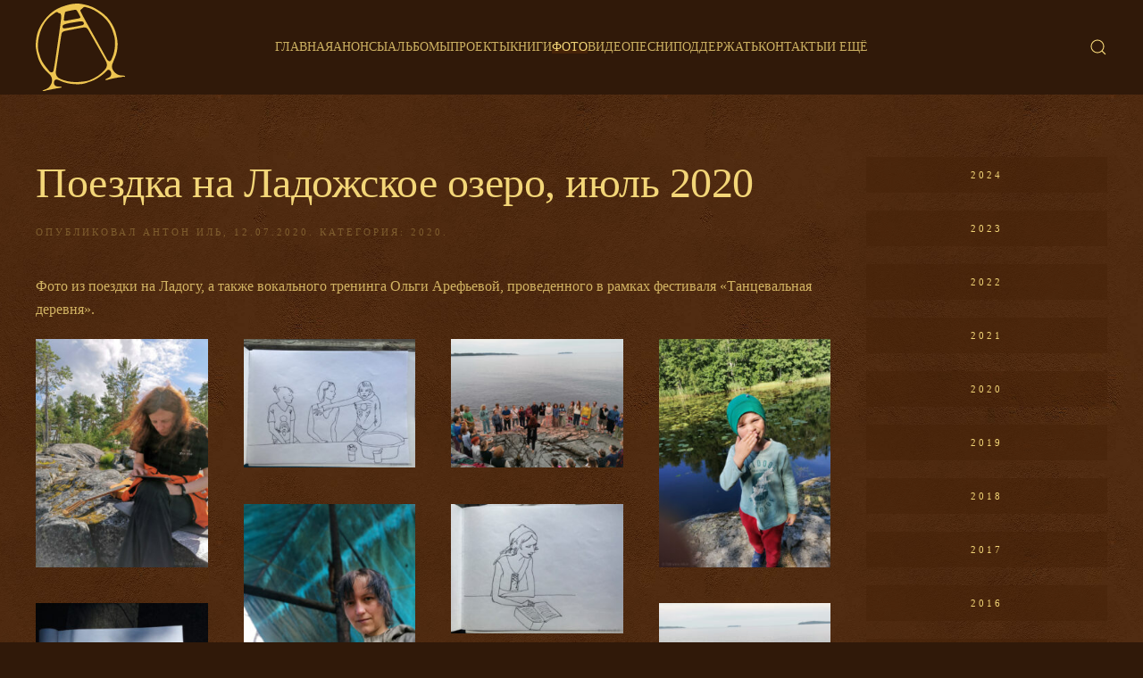

--- FILE ---
content_type: text/html; charset=UTF-8
request_url: https://ark.ru/photo/2020/poezdka-na-ladogu-iyul-2020/
body_size: 17479
content:
<!DOCTYPE html>
<html lang="ru-RU">
    <head>
        <meta charset="UTF-8">
        <meta name="viewport" content="width=device-width, initial-scale=1">
        <link rel="icon" href="/wp-content/themes/yootheme/vendor/yootheme/theme-wordpress/assets/images/favicon.png" sizes="any">
                <link rel="apple-touch-icon" href="/wp-content/themes/yootheme/vendor/yootheme/theme-wordpress/assets/images/apple-touch-icon.png">
                <meta name='robots' content='index, follow, max-image-preview:large, max-snippet:-1, max-video-preview:-1' />

	<!-- This site is optimized with the Yoast SEO plugin v20.2.1 - https://yoast.com/wordpress/plugins/seo/ -->
	<title>Поездка на Ладожское озеро, июль 2020 &mdash; Ольга Арефьева и группа &quot;Ковчег&quot;</title>
	<link rel="canonical" href="https://ark.ru/photo/2020/poezdka-na-ladogu-iyul-2020/" />
	<meta property="og:locale" content="ru_RU" />
	<meta property="og:type" content="article" />
	<meta property="og:title" content="Поездка на Ладожское озеро, июль 2020 &mdash; Ольга Арефьева и группа &quot;Ковчег&quot;" />
	<meta property="og:description" content="Фото из поездки на Ладогу, а также вокального тренинга Ольги Арефьевой, проведенного в рамках фестиваля «Танцевальная деревня»." />
	<meta property="og:url" content="https://ark.ru/photo/2020/poezdka-na-ladogu-iyul-2020/" />
	<meta property="og:site_name" content="Ольга Арефьева и группа &quot;Ковчег&quot;" />
	<meta property="article:publisher" content="https://www.facebook.com/%d0%9e%d0%bb%d1%8c%d0%b3%d0%b0-%d0%90%d1%80%d0%b5%d1%84%d1%8c%d0%b5%d0%b2%d0%b0%d0%9a%d0%be%d0%b2%d1%87%d0%b5%d0%b3-250550314968634" />
	<meta property="article:published_time" content="2020-07-12T12:13:47+00:00" />
	<meta property="article:modified_time" content="2022-08-01T15:04:01+00:00" />
	<meta property="og:image" content="https://ark.ru/wp-content/uploads/2020/07/ladoga2020-160225-250x333.jpg" />
	<meta name="author" content="Антон Иль" />
	<meta name="twitter:card" content="summary_large_image" />
	<meta name="twitter:label1" content="Написано автором" />
	<meta name="twitter:data1" content="Антон Иль" />
	<script type="application/ld+json" class="yoast-schema-graph">{"@context":"https://schema.org","@graph":[{"@type":"WebPage","@id":"https://ark.ru/photo/2020/poezdka-na-ladogu-iyul-2020/","url":"https://ark.ru/photo/2020/poezdka-na-ladogu-iyul-2020/","name":"Поездка на Ладожское озеро, июль 2020 &mdash; Ольга Арефьева и группа &quot;Ковчег&quot;","isPartOf":{"@id":"https://ark.ru/#website"},"datePublished":"2020-07-12T12:13:47+00:00","dateModified":"2022-08-01T15:04:01+00:00","author":{"@id":"https://ark.ru/#/schema/person/5118964c9fa59987d2b94331150df861"},"inLanguage":"ru-RU","potentialAction":[{"@type":"ReadAction","target":["https://ark.ru/photo/2020/poezdka-na-ladogu-iyul-2020/"]}]},{"@type":"WebSite","@id":"https://ark.ru/#website","url":"https://ark.ru/","name":"Ольга Арефьева и группа &quot;Ковчег&quot;","description":"","potentialAction":[{"@type":"SearchAction","target":{"@type":"EntryPoint","urlTemplate":"https://ark.ru/?s={search_term_string}"},"query-input":"required name=search_term_string"}],"inLanguage":"ru-RU"},{"@type":"Person","@id":"https://ark.ru/#/schema/person/5118964c9fa59987d2b94331150df861","name":"Антон Иль"}]}</script>
	<!-- / Yoast SEO plugin. -->


<link rel="alternate" type="application/rss+xml" title="Ольга Арефьева и группа &quot;Ковчег&quot; &raquo; Лента" href="https://ark.ru/feed/" />
<link rel="alternate" type="application/rss+xml" title="Ольга Арефьева и группа &quot;Ковчег&quot; &raquo; Лента комментариев" href="https://ark.ru/comments/feed/" />
		<link rel="apple-touch-icon" sizes="180x180" href="/favicon/apple-touch-icon.png">
		<link rel="icon" type="image/png" sizes="32x32" href="/favicon/favicon-32x32.png">
		<link rel="icon" type="image/png" sizes="16x16" href="/favicon/favicon-16x16.png">
		<link rel="manifest" href="/favicon/site.webmanifest">
		<link rel="mask-icon" href="/favicon/safari-pinned-tab.svg" color="#5bbad5">
		<link rel="shortcut icon" href="/favicon/favicon.ico">
		<meta name="msapplication-TileColor" content="#2d89ef">
		<meta name="msapplication-config" content="/favicon/browserconfig.xml">
		<meta name="theme-color" content="#ffffff">
	<link rel="alternate" type="text/calendar" title="Ольга Арефьева и группа &quot;Ковчег&quot; &raquo; Новостная лента iCal" href="https://ark.ru/events/?ical=1" />
<script type="text/javascript">
window._wpemojiSettings = {"baseUrl":"https:\/\/s.w.org\/images\/core\/emoji\/14.0.0\/72x72\/","ext":".png","svgUrl":"https:\/\/s.w.org\/images\/core\/emoji\/14.0.0\/svg\/","svgExt":".svg","source":{"concatemoji":"https:\/\/ark.ru\/wp-includes\/js\/wp-emoji-release.min.js?ver=6.1.9"}};
/*! This file is auto-generated */
!function(e,a,t){var n,r,o,i=a.createElement("canvas"),p=i.getContext&&i.getContext("2d");function s(e,t){var a=String.fromCharCode,e=(p.clearRect(0,0,i.width,i.height),p.fillText(a.apply(this,e),0,0),i.toDataURL());return p.clearRect(0,0,i.width,i.height),p.fillText(a.apply(this,t),0,0),e===i.toDataURL()}function c(e){var t=a.createElement("script");t.src=e,t.defer=t.type="text/javascript",a.getElementsByTagName("head")[0].appendChild(t)}for(o=Array("flag","emoji"),t.supports={everything:!0,everythingExceptFlag:!0},r=0;r<o.length;r++)t.supports[o[r]]=function(e){if(p&&p.fillText)switch(p.textBaseline="top",p.font="600 32px Arial",e){case"flag":return s([127987,65039,8205,9895,65039],[127987,65039,8203,9895,65039])?!1:!s([55356,56826,55356,56819],[55356,56826,8203,55356,56819])&&!s([55356,57332,56128,56423,56128,56418,56128,56421,56128,56430,56128,56423,56128,56447],[55356,57332,8203,56128,56423,8203,56128,56418,8203,56128,56421,8203,56128,56430,8203,56128,56423,8203,56128,56447]);case"emoji":return!s([129777,127995,8205,129778,127999],[129777,127995,8203,129778,127999])}return!1}(o[r]),t.supports.everything=t.supports.everything&&t.supports[o[r]],"flag"!==o[r]&&(t.supports.everythingExceptFlag=t.supports.everythingExceptFlag&&t.supports[o[r]]);t.supports.everythingExceptFlag=t.supports.everythingExceptFlag&&!t.supports.flag,t.DOMReady=!1,t.readyCallback=function(){t.DOMReady=!0},t.supports.everything||(n=function(){t.readyCallback()},a.addEventListener?(a.addEventListener("DOMContentLoaded",n,!1),e.addEventListener("load",n,!1)):(e.attachEvent("onload",n),a.attachEvent("onreadystatechange",function(){"complete"===a.readyState&&t.readyCallback()})),(e=t.source||{}).concatemoji?c(e.concatemoji):e.wpemoji&&e.twemoji&&(c(e.twemoji),c(e.wpemoji)))}(window,document,window._wpemojiSettings);
</script>
<style type="text/css">
img.wp-smiley,
img.emoji {
	display: inline !important;
	border: none !important;
	box-shadow: none !important;
	height: 1em !important;
	width: 1em !important;
	margin: 0 0.07em !important;
	vertical-align: -0.1em !important;
	background: none !important;
	padding: 0 !important;
}
</style>
	<link rel='stylesheet' id='wp-block-library-css' href='https://ark.ru/wp-includes/css/dist/block-library/style.min.css?ver=6.1.9' type='text/css' media='all' />
<link rel='stylesheet' id='classic-theme-styles-css' href='https://ark.ru/wp-includes/css/classic-themes.min.css?ver=1' type='text/css' media='all' />
<style id='global-styles-inline-css' type='text/css'>
body{--wp--preset--color--black: #000000;--wp--preset--color--cyan-bluish-gray: #abb8c3;--wp--preset--color--white: #ffffff;--wp--preset--color--pale-pink: #f78da7;--wp--preset--color--vivid-red: #cf2e2e;--wp--preset--color--luminous-vivid-orange: #ff6900;--wp--preset--color--luminous-vivid-amber: #fcb900;--wp--preset--color--light-green-cyan: #7bdcb5;--wp--preset--color--vivid-green-cyan: #00d084;--wp--preset--color--pale-cyan-blue: #8ed1fc;--wp--preset--color--vivid-cyan-blue: #0693e3;--wp--preset--color--vivid-purple: #9b51e0;--wp--preset--gradient--vivid-cyan-blue-to-vivid-purple: linear-gradient(135deg,rgba(6,147,227,1) 0%,rgb(155,81,224) 100%);--wp--preset--gradient--light-green-cyan-to-vivid-green-cyan: linear-gradient(135deg,rgb(122,220,180) 0%,rgb(0,208,130) 100%);--wp--preset--gradient--luminous-vivid-amber-to-luminous-vivid-orange: linear-gradient(135deg,rgba(252,185,0,1) 0%,rgba(255,105,0,1) 100%);--wp--preset--gradient--luminous-vivid-orange-to-vivid-red: linear-gradient(135deg,rgba(255,105,0,1) 0%,rgb(207,46,46) 100%);--wp--preset--gradient--very-light-gray-to-cyan-bluish-gray: linear-gradient(135deg,rgb(238,238,238) 0%,rgb(169,184,195) 100%);--wp--preset--gradient--cool-to-warm-spectrum: linear-gradient(135deg,rgb(74,234,220) 0%,rgb(151,120,209) 20%,rgb(207,42,186) 40%,rgb(238,44,130) 60%,rgb(251,105,98) 80%,rgb(254,248,76) 100%);--wp--preset--gradient--blush-light-purple: linear-gradient(135deg,rgb(255,206,236) 0%,rgb(152,150,240) 100%);--wp--preset--gradient--blush-bordeaux: linear-gradient(135deg,rgb(254,205,165) 0%,rgb(254,45,45) 50%,rgb(107,0,62) 100%);--wp--preset--gradient--luminous-dusk: linear-gradient(135deg,rgb(255,203,112) 0%,rgb(199,81,192) 50%,rgb(65,88,208) 100%);--wp--preset--gradient--pale-ocean: linear-gradient(135deg,rgb(255,245,203) 0%,rgb(182,227,212) 50%,rgb(51,167,181) 100%);--wp--preset--gradient--electric-grass: linear-gradient(135deg,rgb(202,248,128) 0%,rgb(113,206,126) 100%);--wp--preset--gradient--midnight: linear-gradient(135deg,rgb(2,3,129) 0%,rgb(40,116,252) 100%);--wp--preset--duotone--dark-grayscale: url('#wp-duotone-dark-grayscale');--wp--preset--duotone--grayscale: url('#wp-duotone-grayscale');--wp--preset--duotone--purple-yellow: url('#wp-duotone-purple-yellow');--wp--preset--duotone--blue-red: url('#wp-duotone-blue-red');--wp--preset--duotone--midnight: url('#wp-duotone-midnight');--wp--preset--duotone--magenta-yellow: url('#wp-duotone-magenta-yellow');--wp--preset--duotone--purple-green: url('#wp-duotone-purple-green');--wp--preset--duotone--blue-orange: url('#wp-duotone-blue-orange');--wp--preset--font-size--small: 13px;--wp--preset--font-size--medium: 20px;--wp--preset--font-size--large: 36px;--wp--preset--font-size--x-large: 42px;--wp--preset--spacing--20: 0.44rem;--wp--preset--spacing--30: 0.67rem;--wp--preset--spacing--40: 1rem;--wp--preset--spacing--50: 1.5rem;--wp--preset--spacing--60: 2.25rem;--wp--preset--spacing--70: 3.38rem;--wp--preset--spacing--80: 5.06rem;}:where(.is-layout-flex){gap: 0.5em;}body .is-layout-flow > .alignleft{float: left;margin-inline-start: 0;margin-inline-end: 2em;}body .is-layout-flow > .alignright{float: right;margin-inline-start: 2em;margin-inline-end: 0;}body .is-layout-flow > .aligncenter{margin-left: auto !important;margin-right: auto !important;}body .is-layout-constrained > .alignleft{float: left;margin-inline-start: 0;margin-inline-end: 2em;}body .is-layout-constrained > .alignright{float: right;margin-inline-start: 2em;margin-inline-end: 0;}body .is-layout-constrained > .aligncenter{margin-left: auto !important;margin-right: auto !important;}body .is-layout-constrained > :where(:not(.alignleft):not(.alignright):not(.alignfull)){max-width: var(--wp--style--global--content-size);margin-left: auto !important;margin-right: auto !important;}body .is-layout-constrained > .alignwide{max-width: var(--wp--style--global--wide-size);}body .is-layout-flex{display: flex;}body .is-layout-flex{flex-wrap: wrap;align-items: center;}body .is-layout-flex > *{margin: 0;}:where(.wp-block-columns.is-layout-flex){gap: 2em;}.has-black-color{color: var(--wp--preset--color--black) !important;}.has-cyan-bluish-gray-color{color: var(--wp--preset--color--cyan-bluish-gray) !important;}.has-white-color{color: var(--wp--preset--color--white) !important;}.has-pale-pink-color{color: var(--wp--preset--color--pale-pink) !important;}.has-vivid-red-color{color: var(--wp--preset--color--vivid-red) !important;}.has-luminous-vivid-orange-color{color: var(--wp--preset--color--luminous-vivid-orange) !important;}.has-luminous-vivid-amber-color{color: var(--wp--preset--color--luminous-vivid-amber) !important;}.has-light-green-cyan-color{color: var(--wp--preset--color--light-green-cyan) !important;}.has-vivid-green-cyan-color{color: var(--wp--preset--color--vivid-green-cyan) !important;}.has-pale-cyan-blue-color{color: var(--wp--preset--color--pale-cyan-blue) !important;}.has-vivid-cyan-blue-color{color: var(--wp--preset--color--vivid-cyan-blue) !important;}.has-vivid-purple-color{color: var(--wp--preset--color--vivid-purple) !important;}.has-black-background-color{background-color: var(--wp--preset--color--black) !important;}.has-cyan-bluish-gray-background-color{background-color: var(--wp--preset--color--cyan-bluish-gray) !important;}.has-white-background-color{background-color: var(--wp--preset--color--white) !important;}.has-pale-pink-background-color{background-color: var(--wp--preset--color--pale-pink) !important;}.has-vivid-red-background-color{background-color: var(--wp--preset--color--vivid-red) !important;}.has-luminous-vivid-orange-background-color{background-color: var(--wp--preset--color--luminous-vivid-orange) !important;}.has-luminous-vivid-amber-background-color{background-color: var(--wp--preset--color--luminous-vivid-amber) !important;}.has-light-green-cyan-background-color{background-color: var(--wp--preset--color--light-green-cyan) !important;}.has-vivid-green-cyan-background-color{background-color: var(--wp--preset--color--vivid-green-cyan) !important;}.has-pale-cyan-blue-background-color{background-color: var(--wp--preset--color--pale-cyan-blue) !important;}.has-vivid-cyan-blue-background-color{background-color: var(--wp--preset--color--vivid-cyan-blue) !important;}.has-vivid-purple-background-color{background-color: var(--wp--preset--color--vivid-purple) !important;}.has-black-border-color{border-color: var(--wp--preset--color--black) !important;}.has-cyan-bluish-gray-border-color{border-color: var(--wp--preset--color--cyan-bluish-gray) !important;}.has-white-border-color{border-color: var(--wp--preset--color--white) !important;}.has-pale-pink-border-color{border-color: var(--wp--preset--color--pale-pink) !important;}.has-vivid-red-border-color{border-color: var(--wp--preset--color--vivid-red) !important;}.has-luminous-vivid-orange-border-color{border-color: var(--wp--preset--color--luminous-vivid-orange) !important;}.has-luminous-vivid-amber-border-color{border-color: var(--wp--preset--color--luminous-vivid-amber) !important;}.has-light-green-cyan-border-color{border-color: var(--wp--preset--color--light-green-cyan) !important;}.has-vivid-green-cyan-border-color{border-color: var(--wp--preset--color--vivid-green-cyan) !important;}.has-pale-cyan-blue-border-color{border-color: var(--wp--preset--color--pale-cyan-blue) !important;}.has-vivid-cyan-blue-border-color{border-color: var(--wp--preset--color--vivid-cyan-blue) !important;}.has-vivid-purple-border-color{border-color: var(--wp--preset--color--vivid-purple) !important;}.has-vivid-cyan-blue-to-vivid-purple-gradient-background{background: var(--wp--preset--gradient--vivid-cyan-blue-to-vivid-purple) !important;}.has-light-green-cyan-to-vivid-green-cyan-gradient-background{background: var(--wp--preset--gradient--light-green-cyan-to-vivid-green-cyan) !important;}.has-luminous-vivid-amber-to-luminous-vivid-orange-gradient-background{background: var(--wp--preset--gradient--luminous-vivid-amber-to-luminous-vivid-orange) !important;}.has-luminous-vivid-orange-to-vivid-red-gradient-background{background: var(--wp--preset--gradient--luminous-vivid-orange-to-vivid-red) !important;}.has-very-light-gray-to-cyan-bluish-gray-gradient-background{background: var(--wp--preset--gradient--very-light-gray-to-cyan-bluish-gray) !important;}.has-cool-to-warm-spectrum-gradient-background{background: var(--wp--preset--gradient--cool-to-warm-spectrum) !important;}.has-blush-light-purple-gradient-background{background: var(--wp--preset--gradient--blush-light-purple) !important;}.has-blush-bordeaux-gradient-background{background: var(--wp--preset--gradient--blush-bordeaux) !important;}.has-luminous-dusk-gradient-background{background: var(--wp--preset--gradient--luminous-dusk) !important;}.has-pale-ocean-gradient-background{background: var(--wp--preset--gradient--pale-ocean) !important;}.has-electric-grass-gradient-background{background: var(--wp--preset--gradient--electric-grass) !important;}.has-midnight-gradient-background{background: var(--wp--preset--gradient--midnight) !important;}.has-small-font-size{font-size: var(--wp--preset--font-size--small) !important;}.has-medium-font-size{font-size: var(--wp--preset--font-size--medium) !important;}.has-large-font-size{font-size: var(--wp--preset--font-size--large) !important;}.has-x-large-font-size{font-size: var(--wp--preset--font-size--x-large) !important;}
.wp-block-navigation a:where(:not(.wp-element-button)){color: inherit;}
:where(.wp-block-columns.is-layout-flex){gap: 2em;}
.wp-block-pullquote{font-size: 1.5em;line-height: 1.6;}
</style>
<link rel='stylesheet' id='contact-form-7-css' href='https://ark.ru/wp-content/plugins/contact-form-7/includes/css/styles.css?ver=5.7.4' type='text/css' media='all' />
<link rel='stylesheet' id='cool-tag-cloud-css' href='https://ark.ru/wp-content/plugins/cool-tag-cloud/inc/cool-tag-cloud.css?ver=2.25' type='text/css' media='all' />
<link rel='stylesheet' id='wk-styles-css' href='https://ark.ru/wp-content/plugins/widgetkit/cache/wk-styles-bfac0703.css?ver=6.1.9' type='text/css' media='all' />
<link href="https://ark.ru/wp-content/themes/yootheme/css/theme.1.css?ver=1739878506" rel="stylesheet">
<script type='text/javascript' src='https://ark.ru/wp-includes/js/jquery/jquery.min.js?ver=3.6.1' id='jquery-core-js'></script>
<script type='text/javascript' src='https://ark.ru/wp-includes/js/jquery/jquery-migrate.min.js?ver=3.3.2' id='jquery-migrate-js'></script>
<script type='text/javascript' src='https://ark.ru/wp-content/plugins/widgetkit/cache/uikit2-6251565a.js?ver=6.1.9' id='uikit2-js'></script>
<script type='text/javascript' src='https://ark.ru/wp-content/plugins/widgetkit/cache/wk-scripts-22ee107d.js?ver=6.1.9' id='wk-scripts-js'></script>
<link rel="https://api.w.org/" href="https://ark.ru/wp-json/" /><link rel="alternate" type="application/json" href="https://ark.ru/wp-json/wp/v2/posts/51464" /><link rel="EditURI" type="application/rsd+xml" title="RSD" href="https://ark.ru/xmlrpc.php?rsd" />
<link rel="wlwmanifest" type="application/wlwmanifest+xml" href="https://ark.ru/wp-includes/wlwmanifest.xml" />
<meta name="generator" content="WordPress 6.1.9" />
<link rel='shortlink' href='https://ark.ru/?p=51464' />
<link rel="alternate" type="application/json+oembed" href="https://ark.ru/wp-json/oembed/1.0/embed?url=https%3A%2F%2Fark.ru%2Fphoto%2F2020%2Fpoezdka-na-ladogu-iyul-2020%2F" />
<link rel="alternate" type="text/xml+oembed" href="https://ark.ru/wp-json/oembed/1.0/embed?url=https%3A%2F%2Fark.ru%2Fphoto%2F2020%2Fpoezdka-na-ladogu-iyul-2020%2F&#038;format=xml" />
			<!-- BNE Gallery Extended CSS -->
			<style type="text/css">
				
				/* == General Captions == */
				.bne-gallery-extended .caption-title,
				.bne-gallery-extended .caption-description {
					display: block;
				}
				.bne-gallery-extended .caption-title {
					font-weight: bold;
				}

				/* == Carousel == */
				.bne-gallery-carousel-wrapper {
					position: relative;
					height: 18em;
					margin: 50px auto;
				}
				.bne-gallery-carousel-wrapper .carousel-slider {
					height: 18em;
					width: 90%;
					margin: 0 auto;
					padding: 0;
					list-style: none;
				}
				@media only screen and (max-width:768px) {
					.bne-gallery-carousel-wrapper .carousel-slider {
						width: 75%;
					}
				}
				.bne-gallery-carousel-wrapper .slide {
					display: none; /* Will show via js */
				}
				.bne-gallery-carousel-wrapper .gallery-item img {
					padding: 0;
					border: none;
					box-shadow: none;
					border-radius: 0px;
				}
				.bne-gallery-carousel-wrapper .roundabout-moveable-item img {
					display: block;
					max-width: 100%;
					cursor: pointer;
				}
				.bne-gallery-carousel-wrapper .roundabout-nav a {
					position: absolute;
					display: block;
					width: 30px;
					height: 30px;
					z-index: 998;
					top: 50%;
					transform: translateY(-50%);
					color: #999;
					line-height: 30px;
					font-size: 25px;
					outline: 0;
					border: none;
					box-shadow: none;
				}
				.bne-gallery-carousel-wrapper .roundabout-nav a:hover,
				.bne-gallery-carousel-wrapper .roundabout-nav a:focus {
					color: #666
				}
				.bne-gallery-carousel-wrapper .roundabout-nav a.prev { 
					left: 5px; 
				}
				.bne-gallery-carousel-wrapper .roundabout-nav a.next { 
					right: 5px;
				}
				.bne-gallery-carousel-wrapper .roundabout-in-focus img { 
					cursor: auto;
				}
				.bne-gallery-carousel-wrapper .caption { 
					opacity: 0; 
					text-align: center; 
					padding: 8px; 
					font-size: 12px; 
					transition: opacity .3s ease;
				}
				.bne-gallery-carousel-wrapper .roundabout-in-focus .caption { 
					opacity: 1;
				}
				
				/* == Masonry == */
				.bne-gallery-masonry-wrapper { 
					margin-bottom: 10px;
				}
				.bne-gallery-masonry-wrapper .gallery-single {
					position: relative;
					padding: 0px;
					margin: 0px;
					margin-bottom: 5px;
					opacity: 0;
					transition: opacity 1s ease;
					overflow: hidden;
				}
				.bne-gallery-masonry-wrapper .gallery-single img {
					width: 100%;
					padding: 0;
					border: none;
					box-shadow: none;
					border-radius: 0px;
				}
				.bne-gallery-masonry-wrapper .caption-overlay {
					position: absolute;
					opacity: 0;
					left: 0;
					right: 0;
					height: 100%;					
					bottom: -100%;
					text-align: center;
					font-size: 14px;
					background: rgba(0, 0, 0, .6);
					transition: all .3s ease;
				}
				.bne-gallery-masonry-wrapper .gallery-single:hover .caption-overlay {
					opacity: 1;
					bottom: 0;
					height: 100%;					
				}
				.bne-gallery-masonry-wrapper .caption {
					position: absolute;
					top: 50%;
					bottom: auto;
					left: 0;
					right: 0;
					transform: translateY(-50%);
					padding: 5%;
					text-align: center;
					color: white;
				}

				/* == Loading Indicator == */
				.bne-gallery-loader {
					margin: 100px auto 0;
					width: 70px;
					text-align: center;
					position: absolute;
					left: 50%;
				}
				.bne-gallery-carousel-wrapper .bne-gallery-loader {
					margin: -25px -25px 0 0;
					position: absolute;
					top: 50%;
					right: 50%;
					z-index: 999;
				}
				.bne-gallery-loader > div {
					width: 18px;
					height: 18px;
					background-color: #333;
					border-radius: 100%;
					display: inline-block;
					-webkit-animation: bne-bouncedelay 1.4s infinite ease-in-out both;
					animation: bne-bouncedelay 1.4s infinite ease-in-out both;
				}
				.bne-gallery-loader .bounce1 {
					-webkit-animation-delay: -0.32s;
					animation-delay: -0.32s;
				}
				
				.bne-gallery-loader .bounce2 {
					-webkit-animation-delay: -0.16s;
					animation-delay: -0.16s;
				}
				@-webkit-keyframes bne-bouncedelay {
					0%, 80%, 100% { -webkit-transform: scale(0) }
					40% { -webkit-transform: scale(1.0) }
				}
				@keyframes bne-bouncedelay {
					0%, 80%, 100% { -webkit-transform: scale(0); transform: scale(0); } 
					40% { -webkit-transform: scale(1.0); transform: scale(1.0); }
				}
			</style>	
			
<!-- Плагин Functions.PHP активен -->
    <script type="text/javascript">!function(){var t=document.createElement("script");t.type="text/javascript",t.async=!0,t.src="https://vk.com/js/api/openapi.js?168",t.onload=function(){VK.Retargeting.Init("VK-RTRG-501246-6OQGy"),VK.Retargeting.Hit()},document.head.appendChild(t)}();</script><noscript><img src="https://vk.com/rtrg?p=VK-RTRG-501246-6OQGy" style="position:fixed; left:-999px;" alt=""/></noscript>
    <meta name="tec-api-version" content="v1"><meta name="tec-api-origin" content="https://ark.ru"><link rel="alternate" href="https://ark.ru/wp-json/tribe/events/v1/" /><script src="https://ark.ru/wp-content/themes/yootheme/vendor/assets/uikit/dist/js/uikit.min.js?ver=3.0.25"></script>
<script src="https://ark.ru/wp-content/themes/yootheme/vendor/assets/uikit/dist/js/uikit-icons-florence.min.js?ver=3.0.25"></script>
<script src="https://ark.ru/wp-content/themes/yootheme/js/theme.js?ver=3.0.25"></script>
<script>var $theme = {};</script>
<script>jQuery(document).ready(function(){
  jQuery("p.tribe-events-widget-link a").addClass('uk-button uk-button-primary');
});

/*jQuery(document).ready(function($){
  $('body.home nav.uk-navbar').before('<div class="biglogo"><a href="/"><img src="/wp-content/themes/yootheme-amonafe/logo_brown.svg"></a></div>');
  $('body:not(.home) nav.uk-navbar').before('<div class="biglogo"><a href="/"><img src="/wp-content/themes/yootheme-amonafe/logo_gold.svg"></a></div>');
});*/

jQuery(document).ready(function(){
  jQuery("li.tribe-events-nav-left a, li.tribe-events-nav-right a").each(function(){
      jQuery(this).addClass('uk-button uk-button-secondary');
  });
});

/* Скрипт добавления атрибута uk-lightbox к изображениям */
jQuery(function($){
$('body.single article div.uk-grid, body.archive article div.uk-grid',).each(function () { 
  jQuery(this).attr('uk-lightbox','').attr('uk-grid','masonry: true; parallax: 150;');
});
});

/* Скрипт для добавления подписи из alt к фото в lightbox */
jQuery(function(){
jQuery('a>img').each(function () {
  var titlename = jQuery(this).attr('alt');
  jQuery(this).parent('a').attr('data-caption',titlename);
});
    
/* Мероприятия */
jQuery(function($) {
  $('.tribe-events-widget-events-list__event-title').each(function() {
     $(this).addClass('uk-h4');
  });
  $('a.tribe-events-widget-events-list__event-title-link').each(function() {
     $(this).addClass('uk-h4');
   });
  });
});</script>    </head>
    <body class="post-template-default single single-post postid-51464 single-format-standard tribe-no-js">
        <svg xmlns="http://www.w3.org/2000/svg" viewBox="0 0 0 0" width="0" height="0" focusable="false" role="none" style="visibility: hidden; position: absolute; left: -9999px; overflow: hidden;" ><defs><filter id="wp-duotone-dark-grayscale"><feColorMatrix color-interpolation-filters="sRGB" type="matrix" values=" .299 .587 .114 0 0 .299 .587 .114 0 0 .299 .587 .114 0 0 .299 .587 .114 0 0 " /><feComponentTransfer color-interpolation-filters="sRGB" ><feFuncR type="table" tableValues="0 0.49803921568627" /><feFuncG type="table" tableValues="0 0.49803921568627" /><feFuncB type="table" tableValues="0 0.49803921568627" /><feFuncA type="table" tableValues="1 1" /></feComponentTransfer><feComposite in2="SourceGraphic" operator="in" /></filter></defs></svg><svg xmlns="http://www.w3.org/2000/svg" viewBox="0 0 0 0" width="0" height="0" focusable="false" role="none" style="visibility: hidden; position: absolute; left: -9999px; overflow: hidden;" ><defs><filter id="wp-duotone-grayscale"><feColorMatrix color-interpolation-filters="sRGB" type="matrix" values=" .299 .587 .114 0 0 .299 .587 .114 0 0 .299 .587 .114 0 0 .299 .587 .114 0 0 " /><feComponentTransfer color-interpolation-filters="sRGB" ><feFuncR type="table" tableValues="0 1" /><feFuncG type="table" tableValues="0 1" /><feFuncB type="table" tableValues="0 1" /><feFuncA type="table" tableValues="1 1" /></feComponentTransfer><feComposite in2="SourceGraphic" operator="in" /></filter></defs></svg><svg xmlns="http://www.w3.org/2000/svg" viewBox="0 0 0 0" width="0" height="0" focusable="false" role="none" style="visibility: hidden; position: absolute; left: -9999px; overflow: hidden;" ><defs><filter id="wp-duotone-purple-yellow"><feColorMatrix color-interpolation-filters="sRGB" type="matrix" values=" .299 .587 .114 0 0 .299 .587 .114 0 0 .299 .587 .114 0 0 .299 .587 .114 0 0 " /><feComponentTransfer color-interpolation-filters="sRGB" ><feFuncR type="table" tableValues="0.54901960784314 0.98823529411765" /><feFuncG type="table" tableValues="0 1" /><feFuncB type="table" tableValues="0.71764705882353 0.25490196078431" /><feFuncA type="table" tableValues="1 1" /></feComponentTransfer><feComposite in2="SourceGraphic" operator="in" /></filter></defs></svg><svg xmlns="http://www.w3.org/2000/svg" viewBox="0 0 0 0" width="0" height="0" focusable="false" role="none" style="visibility: hidden; position: absolute; left: -9999px; overflow: hidden;" ><defs><filter id="wp-duotone-blue-red"><feColorMatrix color-interpolation-filters="sRGB" type="matrix" values=" .299 .587 .114 0 0 .299 .587 .114 0 0 .299 .587 .114 0 0 .299 .587 .114 0 0 " /><feComponentTransfer color-interpolation-filters="sRGB" ><feFuncR type="table" tableValues="0 1" /><feFuncG type="table" tableValues="0 0.27843137254902" /><feFuncB type="table" tableValues="0.5921568627451 0.27843137254902" /><feFuncA type="table" tableValues="1 1" /></feComponentTransfer><feComposite in2="SourceGraphic" operator="in" /></filter></defs></svg><svg xmlns="http://www.w3.org/2000/svg" viewBox="0 0 0 0" width="0" height="0" focusable="false" role="none" style="visibility: hidden; position: absolute; left: -9999px; overflow: hidden;" ><defs><filter id="wp-duotone-midnight"><feColorMatrix color-interpolation-filters="sRGB" type="matrix" values=" .299 .587 .114 0 0 .299 .587 .114 0 0 .299 .587 .114 0 0 .299 .587 .114 0 0 " /><feComponentTransfer color-interpolation-filters="sRGB" ><feFuncR type="table" tableValues="0 0" /><feFuncG type="table" tableValues="0 0.64705882352941" /><feFuncB type="table" tableValues="0 1" /><feFuncA type="table" tableValues="1 1" /></feComponentTransfer><feComposite in2="SourceGraphic" operator="in" /></filter></defs></svg><svg xmlns="http://www.w3.org/2000/svg" viewBox="0 0 0 0" width="0" height="0" focusable="false" role="none" style="visibility: hidden; position: absolute; left: -9999px; overflow: hidden;" ><defs><filter id="wp-duotone-magenta-yellow"><feColorMatrix color-interpolation-filters="sRGB" type="matrix" values=" .299 .587 .114 0 0 .299 .587 .114 0 0 .299 .587 .114 0 0 .299 .587 .114 0 0 " /><feComponentTransfer color-interpolation-filters="sRGB" ><feFuncR type="table" tableValues="0.78039215686275 1" /><feFuncG type="table" tableValues="0 0.94901960784314" /><feFuncB type="table" tableValues="0.35294117647059 0.47058823529412" /><feFuncA type="table" tableValues="1 1" /></feComponentTransfer><feComposite in2="SourceGraphic" operator="in" /></filter></defs></svg><svg xmlns="http://www.w3.org/2000/svg" viewBox="0 0 0 0" width="0" height="0" focusable="false" role="none" style="visibility: hidden; position: absolute; left: -9999px; overflow: hidden;" ><defs><filter id="wp-duotone-purple-green"><feColorMatrix color-interpolation-filters="sRGB" type="matrix" values=" .299 .587 .114 0 0 .299 .587 .114 0 0 .299 .587 .114 0 0 .299 .587 .114 0 0 " /><feComponentTransfer color-interpolation-filters="sRGB" ><feFuncR type="table" tableValues="0.65098039215686 0.40392156862745" /><feFuncG type="table" tableValues="0 1" /><feFuncB type="table" tableValues="0.44705882352941 0.4" /><feFuncA type="table" tableValues="1 1" /></feComponentTransfer><feComposite in2="SourceGraphic" operator="in" /></filter></defs></svg><svg xmlns="http://www.w3.org/2000/svg" viewBox="0 0 0 0" width="0" height="0" focusable="false" role="none" style="visibility: hidden; position: absolute; left: -9999px; overflow: hidden;" ><defs><filter id="wp-duotone-blue-orange"><feColorMatrix color-interpolation-filters="sRGB" type="matrix" values=" .299 .587 .114 0 0 .299 .587 .114 0 0 .299 .587 .114 0 0 .299 .587 .114 0 0 " /><feComponentTransfer color-interpolation-filters="sRGB" ><feFuncR type="table" tableValues="0.098039215686275 1" /><feFuncG type="table" tableValues="0 0.66274509803922" /><feFuncB type="table" tableValues="0.84705882352941 0.41960784313725" /><feFuncA type="table" tableValues="1 1" /></feComponentTransfer><feComposite in2="SourceGraphic" operator="in" /></filter></defs></svg>
        
        
        <div class="tm-page">

                        


<div class="tm-header-mobile uk-hidden@m" uk-header>


    
        <div class="uk-navbar-container">

            <div class="uk-container uk-container-expand">
                <nav class="uk-navbar" uk-navbar="{&quot;container&quot;:&quot;.tm-header-mobile&quot;}">

                                        <div class="uk-navbar-left">

                                                    <a href="https://ark.ru/" aria-label="Back to home" class="uk-logo uk-navbar-item">
    <img alt loading="eager" width="100" height="100" src="/wp-content/themes/yootheme-amonafe/logo_gold.svg"></a>                        
                        
                    </div>
                    
                    
                                        <div class="uk-navbar-right">

                                                                            
                        <a uk-toggle aria-label="Open Menu" href="#tm-dialog-mobile" class="uk-navbar-toggle">

        
        <div uk-navbar-toggle-icon></div>

        
    </a>
                    </div>
                    
                </nav>
            </div>

        </div>

    




        <div id="tm-dialog-mobile" uk-offcanvas="container: true; overlay: true" mode="slide" flip>
        <div class="uk-offcanvas-bar uk-flex uk-flex-column">

                        <button class="uk-offcanvas-close uk-close-large" type="button" uk-close uk-toggle="cls: uk-close-large; mode: media; media: @s"></button>
            
                        <div class="uk-margin-auto-bottom">
                
<div class="uk-grid uk-child-width-1-1" uk-grid>    <div>
<div class="uk-panel widget widget_nav_menu" id="nav_menu-17">

    
    
<ul class="uk-nav uk-nav-default uk-nav-accordion" uk-nav="targets: &gt; .js-accordion">
    
	<li class="menu-item menu-item-type-custom menu-item-object-custom"><a href="/"> Главная</a></li>
	<li class="menu-item menu-item-type-custom menu-item-object-custom"><a href="/events/"> Анонсы</a></li>
	<li class="menu-item menu-item-type-post_type menu-item-object-page"><a href="https://ark.ru/albums/"> Альбомы</a></li>
	<li class="menu-item menu-item-type-post_type menu-item-object-page"><a href="https://ark.ru/projects-2/"> Проекты</a></li>
	<li class="menu-item menu-item-type-post_type menu-item-object-page"><a href="https://ark.ru/books/"> Книги</a></li>
	<li class="menu-item menu-item-type-taxonomy menu-item-object-category current-post-ancestor uk-active"><a href="https://ark.ru/photo/"> Фото</a></li>
	<li class="menu-item menu-item-type-taxonomy menu-item-object-category"><a href="https://ark.ru/video/official-videos/"> Видео</a></li>
	<li class="menu-item menu-item-type-post_type menu-item-object-page"><a href="https://ark.ru/songs/"> Песни</a></li>
	<li class="menu-item menu-item-type-custom menu-item-object-custom"><a href="/money/"> Поддержать</a></li>
	<li class="menu-item menu-item-type-post_type menu-item-object-page"><a href="https://ark.ru/contacts/"> Контакты</a></li>
	<li class="menu-item menu-item-type-custom menu-item-object-custom menu-item-has-children js-accordion uk-parent"><a href> И ещё <span uk-nav-parent-icon></span></a>
	<ul class="uk-nav-sub">

		<li class="menu-item menu-item-type-post_type menu-item-object-page"><a href="https://ark.ru/pressa/"> Пресса</a></li>
		<li class="menu-item menu-item-type-post_type menu-item-object-page"><a href="https://ark.ru/kalimba/"> KALIMBA</a></li>
		<li class="menu-item menu-item-type-post_type menu-item-object-page"><a href="https://ark.ru/training/"> Тренинг</a></li>
		<li class="menu-item menu-item-type-taxonomy menu-item-object-category"><a href="https://ark.ru/handwriting/"> Лонгриды ОА</a></li>
		<li class="menu-item menu-item-type-post_type menu-item-object-page"><a href="https://ark.ru/zapovednik/"> Заповедник</a></li>
		<li class="menu-item menu-item-type-post_type menu-item-object-page"><a href="https://ark.ru/zapovednik/museum/"> Музей сайта</a></li>
		<li class="menu-item menu-item-type-post_type menu-item-object-page"><a href="https://ark.ru/pressa/blogs/"> Блогово</a></li>
		<li class="menu-item menu-item-type-post_type menu-item-object-page"><a href="https://ark.ru/faq/"> ЧаВо</a></li></ul></li></ul>

</div>
</div>    <div>
<div class="uk-panel widget widget_search" id="search-6">

    
    

    <form id="search-5c6c" action="https://ark.ru" method="get" role="search" class="uk-search uk-search-default uk-width-1-1"><span uk-search-icon></span><input name="s" placeholder="Поиск" required type="search" class="uk-search-input"></form>






</div>
</div></div>            </div>
            
            
        </div>
    </div>
    
    
    

</div>





<div class="tm-header uk-visible@m" uk-header>



    
        <div class="uk-navbar-container">

            <div class="uk-container uk-container-expand">
                <nav class="uk-navbar" uk-navbar="{&quot;align&quot;:&quot;left&quot;,&quot;container&quot;:&quot;.tm-header&quot;,&quot;boundary&quot;:&quot;.tm-header .uk-navbar-container&quot;}">

                                        <div class="uk-navbar-left">

                                                    <a href="https://ark.ru/" aria-label="Back to home" class="uk-logo uk-navbar-item">
    <img alt loading="eager" width="100" height="100" src="/wp-content/themes/yootheme-amonafe/logo_gold.svg"></a>                        
                        
                        
                    </div>
                    
                                        <div class="uk-navbar-center">

                        
                                                    
<ul class="uk-navbar-nav">
    
	<li class="menu-item menu-item-type-custom menu-item-object-custom"><a href="/"> Главная</a></li>
	<li class="menu-item menu-item-type-custom menu-item-object-custom"><a href="/events/"> Анонсы</a></li>
	<li class="menu-item menu-item-type-post_type menu-item-object-page"><a href="https://ark.ru/albums/"> Альбомы</a></li>
	<li class="menu-item menu-item-type-post_type menu-item-object-page"><a href="https://ark.ru/projects-2/"> Проекты</a></li>
	<li class="menu-item menu-item-type-post_type menu-item-object-page"><a href="https://ark.ru/books/"> Книги</a></li>
	<li class="menu-item menu-item-type-taxonomy menu-item-object-category current-post-ancestor uk-active"><a href="https://ark.ru/photo/"> Фото</a></li>
	<li class="menu-item menu-item-type-taxonomy menu-item-object-category"><a href="https://ark.ru/video/official-videos/"> Видео</a></li>
	<li class="menu-item menu-item-type-post_type menu-item-object-page"><a href="https://ark.ru/songs/"> Песни</a></li>
	<li class="menu-item menu-item-type-custom menu-item-object-custom"><a href="/money/"> Поддержать</a></li>
	<li class="menu-item menu-item-type-post_type menu-item-object-page"><a href="https://ark.ru/contacts/"> Контакты</a></li>
	<li class="menu-item menu-item-type-custom menu-item-object-custom menu-item-has-children uk-parent"><a role="button"> И ещё</a>
	<div class="uk-navbar-dropdown" uk-drop="{&quot;clsDrop&quot;:&quot;uk-navbar-dropdown&quot;,&quot;flip&quot;:&quot;false&quot;,&quot;container&quot;:&quot;.tm-header&quot;,&quot;mode&quot;:&quot;hover&quot;,&quot;pos&quot;:&quot;bottom-left&quot;}"><div class="uk-navbar-dropdown-grid uk-child-width-1-1" uk-grid><div><ul class="uk-nav uk-navbar-dropdown-nav">

		<li class="menu-item menu-item-type-post_type menu-item-object-page"><a href="https://ark.ru/pressa/"> Пресса</a></li>
		<li class="menu-item menu-item-type-post_type menu-item-object-page"><a href="https://ark.ru/kalimba/"> KALIMBA</a></li>
		<li class="menu-item menu-item-type-post_type menu-item-object-page"><a href="https://ark.ru/training/"> Тренинг</a></li>
		<li class="menu-item menu-item-type-taxonomy menu-item-object-category"><a href="https://ark.ru/handwriting/"> Лонгриды ОА</a></li>
		<li class="menu-item menu-item-type-post_type menu-item-object-page"><a href="https://ark.ru/zapovednik/"> Заповедник</a></li>
		<li class="menu-item menu-item-type-post_type menu-item-object-page"><a href="https://ark.ru/zapovednik/museum/"> Музей сайта</a></li>
		<li class="menu-item menu-item-type-post_type menu-item-object-page"><a href="https://ark.ru/pressa/blogs/"> Блогово</a></li>
		<li class="menu-item menu-item-type-post_type menu-item-object-page"><a href="https://ark.ru/faq/"> ЧаВо</a></li></ul></div></div></div></li></ul>
                        
                    </div>
                    
                                        <div class="uk-navbar-right">

                        
                                                    

    <a class="uk-navbar-toggle" href="#search-f818-modal" uk-search-icon uk-toggle></a>

    <div id="search-f818-modal" class="uk-modal-full" uk-modal="container: true">
        <div class="uk-modal-dialog uk-flex uk-flex-center uk-flex-middle" uk-height-viewport>
            <button class="uk-modal-close-full uk-close-large" type="button" uk-close uk-toggle="cls: uk-modal-close-full uk-close-large uk-modal-close-default; mode: media; media: @s"></button>
            <div class="uk-search uk-search-large">
                <form id="search-f818" action="https://ark.ru" method="get" role="search" class="uk-search uk-search-large"><input name="s" placeholder="Поиск" required type="search" class="uk-search-input uk-text-center" autofocus></form>            </div>
        </div>
    </div>






                        
                    </div>
                    
                </nav>
            </div>

        </div>

    







</div>

            
            
            
            <div id="tm-main"  class="tm-main uk-section uk-section-default" uk-height-viewport="expand: true">
                <div class="uk-container">

                    
                    <div class="uk-grid" uk-grid>
                        <div class="uk-width-expand@m">

                    
                            
            
<article id="post-51464" class="uk-article post-51464 post type-post status-publish format-standard hentry category-288 tag-ladoga" typeof="Article" vocab="https://schema.org/">

    <meta property="name" content="Поездка на Ладожское озеро, июль 2020">
    <meta property="author" typeof="Person" content="Антон Иль">
    <meta property="dateModified" content="2022-08-01T18:04:01+03:00">
    <meta class="uk-margin-remove-adjacent" property="datePublished" content="2020-07-12T15:13:47+03:00">

            
    
        
        <h1 property="headline" class="uk-margin-top uk-margin-remove-bottom uk-article-title">Поездка на Ладожское озеро, июль 2020</h1>
                            <p class="uk-margin-top uk-margin-remove-bottom uk-article-meta">
                Опубликовал <a href="https://ark.ru/author/ai/">Антон Иль</a>, <time datetime="2020-07-12T15:13:47+03:00">12.07.2020</time>.                Категория: <a href="https://ark.ru/photo/2020/" rel="category tag">2020</a>.                            </p>
                
        
        
                    <div class="uk-margin-medium-top" property="text">

                
                                    <p>Фото из поездки на Ладогу, а также вокального тренинга Ольги Арефьевой, проведенного в рамках фестиваля «Танцевальная деревня».</p>

<div uk-grid class="uk-child-width-1-4">

            <div class='uk-text-center'>

            
            <a href='https://ark.ru/wp-content/uploads/2020/07/ladoga2020-160225.jpg'><img width="250" height="333" src="https://ark.ru/wp-content/uploads/2020/07/ladoga2020-160225-250x333.jpg" class="attachment-medium size-medium" alt="Ладога, июль 2020 г." decoding="async" loading="lazy" srcset="https://ark.ru/wp-content/uploads/2020/07/ladoga2020-160225-250x333.jpg 250w, https://ark.ru/wp-content/uploads/2020/07/ladoga2020-160225-768x1024.jpg 768w, https://ark.ru/wp-content/uploads/2020/07/ladoga2020-160225.jpg 1000w" sizes="(max-width: 250px) 100vw, 250px" /></a>
                            <div class='uk-panel uk-padding-small'>Ладога, июль 2020 г.</div>
            
        </div>
            <div class='uk-text-center'>

            
            <a href='https://ark.ru/wp-content/uploads/2020/07/ladoga2020-0816.jpg'><img width="250" height="188" src="https://ark.ru/wp-content/uploads/2020/07/ladoga2020-0816-250x188.jpg" class="attachment-medium size-medium" alt="Ладога, июль 2020 г. Рисунок ОА" decoding="async" loading="lazy" srcset="https://ark.ru/wp-content/uploads/2020/07/ladoga2020-0816-250x188.jpg 250w, https://ark.ru/wp-content/uploads/2020/07/ladoga2020-0816-1024x768.jpg 1024w, https://ark.ru/wp-content/uploads/2020/07/ladoga2020-0816-768x576.jpg 768w, https://ark.ru/wp-content/uploads/2020/07/ladoga2020-0816.jpg 1333w" sizes="(max-width: 250px) 100vw, 250px" /></a>
                            <div class='uk-panel uk-padding-small'>Ладога, июль 2020 г. Рисунок ОА</div>
            
        </div>
            <div class='uk-text-center'>

            
            <a href='https://ark.ru/wp-content/uploads/2020/07/ladoga2020-202453.jpg'><img width="250" height="188" src="https://ark.ru/wp-content/uploads/2020/07/ladoga2020-202453-250x188.jpg" class="attachment-medium size-medium" alt="Ладога, июль 2020 г." decoding="async" loading="lazy" srcset="https://ark.ru/wp-content/uploads/2020/07/ladoga2020-202453-250x188.jpg 250w, https://ark.ru/wp-content/uploads/2020/07/ladoga2020-202453-1024x768.jpg 1024w, https://ark.ru/wp-content/uploads/2020/07/ladoga2020-202453-768x576.jpg 768w, https://ark.ru/wp-content/uploads/2020/07/ladoga2020-202453.jpg 1333w" sizes="(max-width: 250px) 100vw, 250px" /></a>
                            <div class='uk-panel uk-padding-small'>Ладога, июль 2020 г.</div>
            
        </div>
            <div class='uk-text-center'>

            
            <a href='https://ark.ru/wp-content/uploads/2020/07/ladoga2020-160909.jpg'><img width="250" height="333" src="https://ark.ru/wp-content/uploads/2020/07/ladoga2020-160909-250x333.jpg" class="attachment-medium size-medium" alt="Ладога, июль 2020 г." decoding="async" loading="lazy" srcset="https://ark.ru/wp-content/uploads/2020/07/ladoga2020-160909-250x333.jpg 250w, https://ark.ru/wp-content/uploads/2020/07/ladoga2020-160909-768x1024.jpg 768w, https://ark.ru/wp-content/uploads/2020/07/ladoga2020-160909.jpg 1000w" sizes="(max-width: 250px) 100vw, 250px" /></a>
                            <div class='uk-panel uk-padding-small'>Ладога, июль 2020 г.</div>
            
        </div>
            <div class='uk-text-center'>

            
            <a href='https://ark.ru/wp-content/uploads/2020/07/ladoga2020-7190.jpg'><img width="250" height="188" src="https://ark.ru/wp-content/uploads/2020/07/ladoga2020-7190-250x188.jpg" class="attachment-medium size-medium" alt="Ладога, июль 2020 г. Рисунок ОА" decoding="async" loading="lazy" srcset="https://ark.ru/wp-content/uploads/2020/07/ladoga2020-7190-250x188.jpg 250w, https://ark.ru/wp-content/uploads/2020/07/ladoga2020-7190-1024x768.jpg 1024w, https://ark.ru/wp-content/uploads/2020/07/ladoga2020-7190-768x576.jpg 768w, https://ark.ru/wp-content/uploads/2020/07/ladoga2020-7190.jpg 1333w" sizes="(max-width: 250px) 100vw, 250px" /></a>
                            <div class='uk-panel uk-padding-small'>Ладога, июль 2020 г. Рисунок ОА</div>
            
        </div>
            <div class='uk-text-center'>

            
            <a href='https://ark.ru/wp-content/uploads/2020/07/ladoga2020-184016.jpg'><img width="250" height="333" src="https://ark.ru/wp-content/uploads/2020/07/ladoga2020-184016-250x333.jpg" class="attachment-medium size-medium" alt="Ладога, июль 2020 г." decoding="async" loading="lazy" srcset="https://ark.ru/wp-content/uploads/2020/07/ladoga2020-184016-250x333.jpg 250w, https://ark.ru/wp-content/uploads/2020/07/ladoga2020-184016-768x1024.jpg 768w, https://ark.ru/wp-content/uploads/2020/07/ladoga2020-184016.jpg 1000w" sizes="(max-width: 250px) 100vw, 250px" /></a>
                            <div class='uk-panel uk-padding-small'>Ладога, июль 2020 г.</div>
            
        </div>
            <div class='uk-text-center'>

            
            <a href='https://ark.ru/wp-content/uploads/2020/07/ladoga2020-0821.jpg'><img width="250" height="188" src="https://ark.ru/wp-content/uploads/2020/07/ladoga2020-0821-250x188.jpg" class="attachment-medium size-medium" alt="Ладога, июль 2020 г. Рисунок ОА" decoding="async" loading="lazy" srcset="https://ark.ru/wp-content/uploads/2020/07/ladoga2020-0821-250x188.jpg 250w, https://ark.ru/wp-content/uploads/2020/07/ladoga2020-0821-1024x768.jpg 1024w, https://ark.ru/wp-content/uploads/2020/07/ladoga2020-0821-768x576.jpg 768w, https://ark.ru/wp-content/uploads/2020/07/ladoga2020-0821.jpg 1333w" sizes="(max-width: 250px) 100vw, 250px" /></a>
                            <div class='uk-panel uk-padding-small'>Ладога, июль 2020 г. Рисунок ОА</div>
            
        </div>
            <div class='uk-text-center'>

            
            <a href='https://ark.ru/wp-content/uploads/2020/07/ladoga2020-202322.jpg'><img width="250" height="188" src="https://ark.ru/wp-content/uploads/2020/07/ladoga2020-202322-250x188.jpg" class="attachment-medium size-medium" alt="Ладога, июль 2020 г." decoding="async" loading="lazy" srcset="https://ark.ru/wp-content/uploads/2020/07/ladoga2020-202322-250x188.jpg 250w, https://ark.ru/wp-content/uploads/2020/07/ladoga2020-202322-1024x768.jpg 1024w, https://ark.ru/wp-content/uploads/2020/07/ladoga2020-202322-768x576.jpg 768w, https://ark.ru/wp-content/uploads/2020/07/ladoga2020-202322.jpg 1333w" sizes="(max-width: 250px) 100vw, 250px" /></a>
                            <div class='uk-panel uk-padding-small'>Ладога, июль 2020 г.</div>
            
        </div>
            <div class='uk-text-center'>

            
            <a href='https://ark.ru/wp-content/uploads/2020/07/ladoga2020-185131.jpg'><img width="250" height="188" src="https://ark.ru/wp-content/uploads/2020/07/ladoga2020-185131-250x188.jpg" class="attachment-medium size-medium" alt="Ладога, июль 2020 г." decoding="async" loading="lazy" srcset="https://ark.ru/wp-content/uploads/2020/07/ladoga2020-185131-250x188.jpg 250w, https://ark.ru/wp-content/uploads/2020/07/ladoga2020-185131-1024x768.jpg 1024w, https://ark.ru/wp-content/uploads/2020/07/ladoga2020-185131-768x576.jpg 768w, https://ark.ru/wp-content/uploads/2020/07/ladoga2020-185131.jpg 1333w" sizes="(max-width: 250px) 100vw, 250px" /></a>
                            <div class='uk-panel uk-padding-small'>Ладога, июль 2020 г.</div>
            
        </div>
            <div class='uk-text-center'>

            
            <a href='https://ark.ru/wp-content/uploads/2020/07/ladoga2020-131750.jpg'><img width="250" height="333" src="https://ark.ru/wp-content/uploads/2020/07/ladoga2020-131750-250x333.jpg" class="attachment-medium size-medium" alt="Ладога, июль 2020 г." decoding="async" loading="lazy" srcset="https://ark.ru/wp-content/uploads/2020/07/ladoga2020-131750-250x333.jpg 250w, https://ark.ru/wp-content/uploads/2020/07/ladoga2020-131750-768x1024.jpg 768w, https://ark.ru/wp-content/uploads/2020/07/ladoga2020-131750.jpg 1000w" sizes="(max-width: 250px) 100vw, 250px" /></a>
                            <div class='uk-panel uk-padding-small'>Ладога, июль 2020 г.</div>
            
        </div>
            <div class='uk-text-center'>

            
            <a href='https://ark.ru/wp-content/uploads/2020/07/ladoga2020-7192.jpg'><img width="250" height="188" src="https://ark.ru/wp-content/uploads/2020/07/ladoga2020-7192-250x188.jpg" class="attachment-medium size-medium" alt="Ладога, июль 2020 г. Рисунок ОА" decoding="async" loading="lazy" srcset="https://ark.ru/wp-content/uploads/2020/07/ladoga2020-7192-250x188.jpg 250w, https://ark.ru/wp-content/uploads/2020/07/ladoga2020-7192-1024x768.jpg 1024w, https://ark.ru/wp-content/uploads/2020/07/ladoga2020-7192-768x576.jpg 768w, https://ark.ru/wp-content/uploads/2020/07/ladoga2020-7192.jpg 1333w" sizes="(max-width: 250px) 100vw, 250px" /></a>
                            <div class='uk-panel uk-padding-small'>Ладога, июль 2020 г. Рисунок ОА</div>
            
        </div>
            <div class='uk-text-center'>

            
            <a href='https://ark.ru/wp-content/uploads/2020/07/ladoga2020-0823.jpg'><img width="250" height="188" src="https://ark.ru/wp-content/uploads/2020/07/ladoga2020-0823-250x188.jpg" class="attachment-medium size-medium" alt="Ладога, июль 2020 г. Рисунок ОА" decoding="async" loading="lazy" srcset="https://ark.ru/wp-content/uploads/2020/07/ladoga2020-0823-250x188.jpg 250w, https://ark.ru/wp-content/uploads/2020/07/ladoga2020-0823-1024x768.jpg 1024w, https://ark.ru/wp-content/uploads/2020/07/ladoga2020-0823-768x576.jpg 768w, https://ark.ru/wp-content/uploads/2020/07/ladoga2020-0823.jpg 1333w" sizes="(max-width: 250px) 100vw, 250px" /></a>
                            <div class='uk-panel uk-padding-small'>Ладога, июль 2020 г. Рисунок ОА</div>
            
        </div>
            <div class='uk-text-center'>

            
            <a href='https://ark.ru/wp-content/uploads/2020/07/ladoga2020-155428.jpg'><img width="250" height="188" src="https://ark.ru/wp-content/uploads/2020/07/ladoga2020-155428-250x188.jpg" class="attachment-medium size-medium" alt="Ладога, июль 2020 г." decoding="async" loading="lazy" srcset="https://ark.ru/wp-content/uploads/2020/07/ladoga2020-155428-250x188.jpg 250w, https://ark.ru/wp-content/uploads/2020/07/ladoga2020-155428-1024x768.jpg 1024w, https://ark.ru/wp-content/uploads/2020/07/ladoga2020-155428-768x576.jpg 768w, https://ark.ru/wp-content/uploads/2020/07/ladoga2020-155428.jpg 1333w" sizes="(max-width: 250px) 100vw, 250px" /></a>
                            <div class='uk-panel uk-padding-small'>Ладога, июль 2020 г.</div>
            
        </div>
            <div class='uk-text-center'>

            
            <a href='https://ark.ru/wp-content/uploads/2020/07/ladoga2020-0826.jpg'><img width="250" height="188" src="https://ark.ru/wp-content/uploads/2020/07/ladoga2020-0826-250x188.jpg" class="attachment-medium size-medium" alt="Ладога, июль 2020 г. Рисунок ОА" decoding="async" loading="lazy" srcset="https://ark.ru/wp-content/uploads/2020/07/ladoga2020-0826-250x188.jpg 250w, https://ark.ru/wp-content/uploads/2020/07/ladoga2020-0826-1024x768.jpg 1024w, https://ark.ru/wp-content/uploads/2020/07/ladoga2020-0826-768x576.jpg 768w, https://ark.ru/wp-content/uploads/2020/07/ladoga2020-0826.jpg 1333w" sizes="(max-width: 250px) 100vw, 250px" /></a>
                            <div class='uk-panel uk-padding-small'>Ладога, июль 2020 г. Рисунок ОА</div>
            
        </div>
            <div class='uk-text-center'>

            
            <a href='https://ark.ru/wp-content/uploads/2020/07/ladoga2020-184757.jpg'><img width="250" height="333" src="https://ark.ru/wp-content/uploads/2020/07/ladoga2020-184757-250x333.jpg" class="attachment-medium size-medium" alt="Ладога, июль 2020 г." decoding="async" loading="lazy" srcset="https://ark.ru/wp-content/uploads/2020/07/ladoga2020-184757-250x333.jpg 250w, https://ark.ru/wp-content/uploads/2020/07/ladoga2020-184757-768x1024.jpg 768w, https://ark.ru/wp-content/uploads/2020/07/ladoga2020-184757.jpg 1000w" sizes="(max-width: 250px) 100vw, 250px" /></a>
                            <div class='uk-panel uk-padding-small'>Ладога, июль 2020 г.</div>
            
        </div>
            <div class='uk-text-center'>

            
            <a href='https://ark.ru/wp-content/uploads/2020/07/ladoga2020-221024.jpg'><img width="250" height="188" src="https://ark.ru/wp-content/uploads/2020/07/ladoga2020-221024-250x188.jpg" class="attachment-medium size-medium" alt="Ладога, июль 2020 г." decoding="async" loading="lazy" srcset="https://ark.ru/wp-content/uploads/2020/07/ladoga2020-221024-250x188.jpg 250w, https://ark.ru/wp-content/uploads/2020/07/ladoga2020-221024-1024x768.jpg 1024w, https://ark.ru/wp-content/uploads/2020/07/ladoga2020-221024-768x576.jpg 768w, https://ark.ru/wp-content/uploads/2020/07/ladoga2020-221024.jpg 1333w" sizes="(max-width: 250px) 100vw, 250px" /></a>
                            <div class='uk-panel uk-padding-small'>Ладога, июль 2020 г.</div>
            
        </div>
            <div class='uk-text-center'>

            
            <a href='https://ark.ru/wp-content/uploads/2020/07/ladoga2020-220832.jpg'><img width="250" height="188" src="https://ark.ru/wp-content/uploads/2020/07/ladoga2020-220832-250x188.jpg" class="attachment-medium size-medium" alt="Ладога, июль 2020 г." decoding="async" loading="lazy" srcset="https://ark.ru/wp-content/uploads/2020/07/ladoga2020-220832-250x188.jpg 250w, https://ark.ru/wp-content/uploads/2020/07/ladoga2020-220832-1024x768.jpg 1024w, https://ark.ru/wp-content/uploads/2020/07/ladoga2020-220832-768x576.jpg 768w, https://ark.ru/wp-content/uploads/2020/07/ladoga2020-220832.jpg 1333w" sizes="(max-width: 250px) 100vw, 250px" /></a>
                            <div class='uk-panel uk-padding-small'>Ладога, июль 2020 г.</div>
            
        </div>
            <div class='uk-text-center'>

            
            <a href='https://ark.ru/wp-content/uploads/2020/07/ladoga2020-131642.jpg'><img width="250" height="188" src="https://ark.ru/wp-content/uploads/2020/07/ladoga2020-131642-250x188.jpg" class="attachment-medium size-medium" alt="Ладога, июль 2020 г." decoding="async" loading="lazy" srcset="https://ark.ru/wp-content/uploads/2020/07/ladoga2020-131642-250x188.jpg 250w, https://ark.ru/wp-content/uploads/2020/07/ladoga2020-131642-1024x768.jpg 1024w, https://ark.ru/wp-content/uploads/2020/07/ladoga2020-131642-768x576.jpg 768w, https://ark.ru/wp-content/uploads/2020/07/ladoga2020-131642.jpg 1333w" sizes="(max-width: 250px) 100vw, 250px" /></a>
                            <div class='uk-panel uk-padding-small'>Ладога, июль 2020 г.</div>
            
        </div>
            <div class='uk-text-center'>

            
            <a href='https://ark.ru/wp-content/uploads/2020/07/ladoga2020-184854.jpg'><img width="250" height="188" src="https://ark.ru/wp-content/uploads/2020/07/ladoga2020-184854-250x188.jpg" class="attachment-medium size-medium" alt="Ладога, июль 2020 г." decoding="async" loading="lazy" srcset="https://ark.ru/wp-content/uploads/2020/07/ladoga2020-184854-250x188.jpg 250w, https://ark.ru/wp-content/uploads/2020/07/ladoga2020-184854-1024x768.jpg 1024w, https://ark.ru/wp-content/uploads/2020/07/ladoga2020-184854-768x576.jpg 768w, https://ark.ru/wp-content/uploads/2020/07/ladoga2020-184854.jpg 1333w" sizes="(max-width: 250px) 100vw, 250px" /></a>
                            <div class='uk-panel uk-padding-small'>Ладога, июль 2020 г.</div>
            
        </div>
            <div class='uk-text-center'>

            
            <a href='https://ark.ru/wp-content/uploads/2020/07/ladoga2020-0828.jpg'><img width="250" height="188" src="https://ark.ru/wp-content/uploads/2020/07/ladoga2020-0828-250x188.jpg" class="attachment-medium size-medium" alt="Ладога, июль 2020 г. Рисунок ОА" decoding="async" loading="lazy" srcset="https://ark.ru/wp-content/uploads/2020/07/ladoga2020-0828-250x188.jpg 250w, https://ark.ru/wp-content/uploads/2020/07/ladoga2020-0828-1024x768.jpg 1024w, https://ark.ru/wp-content/uploads/2020/07/ladoga2020-0828-768x576.jpg 768w, https://ark.ru/wp-content/uploads/2020/07/ladoga2020-0828.jpg 1333w" sizes="(max-width: 250px) 100vw, 250px" /></a>
                            <div class='uk-panel uk-padding-small'>Ладога, июль 2020 г. Рисунок ОА</div>
            
        </div>
            <div class='uk-text-center'>

            
            <a href='https://ark.ru/wp-content/uploads/2020/07/ladoga2020-7191.jpg'><img width="250" height="188" src="https://ark.ru/wp-content/uploads/2020/07/ladoga2020-7191-250x188.jpg" class="attachment-medium size-medium" alt="Ладога, июль 2020 г. Рисунок ОА" decoding="async" loading="lazy" srcset="https://ark.ru/wp-content/uploads/2020/07/ladoga2020-7191-250x188.jpg 250w, https://ark.ru/wp-content/uploads/2020/07/ladoga2020-7191-1024x768.jpg 1024w, https://ark.ru/wp-content/uploads/2020/07/ladoga2020-7191-768x576.jpg 768w, https://ark.ru/wp-content/uploads/2020/07/ladoga2020-7191.jpg 1333w" sizes="(max-width: 250px) 100vw, 250px" /></a>
                            <div class='uk-panel uk-padding-small'>Ладога, июль 2020 г. Рисунок ОА</div>
            
        </div>
            <div class='uk-text-center'>

            
            <a href='https://ark.ru/wp-content/uploads/2020/07/ladoga2020-7193.jpg'><img width="250" height="188" src="https://ark.ru/wp-content/uploads/2020/07/ladoga2020-7193-250x188.jpg" class="attachment-medium size-medium" alt="Ладога, июль 2020 г. Рисунок ОА" decoding="async" loading="lazy" srcset="https://ark.ru/wp-content/uploads/2020/07/ladoga2020-7193-250x188.jpg 250w, https://ark.ru/wp-content/uploads/2020/07/ladoga2020-7193-1024x768.jpg 1024w, https://ark.ru/wp-content/uploads/2020/07/ladoga2020-7193-768x576.jpg 768w, https://ark.ru/wp-content/uploads/2020/07/ladoga2020-7193.jpg 1333w" sizes="(max-width: 250px) 100vw, 250px" /></a>
                            <div class='uk-panel uk-padding-small'>Ладога, июль 2020 г. Рисунок ОА</div>
            
        </div>
            <div class='uk-text-center'>

            
            <a href='https://ark.ru/wp-content/uploads/2020/07/ladoga2020-225707.jpg'><img width="250" height="333" src="https://ark.ru/wp-content/uploads/2020/07/ladoga2020-225707-250x333.jpg" class="attachment-medium size-medium" alt="Ладога, июль 2020 г." decoding="async" loading="lazy" srcset="https://ark.ru/wp-content/uploads/2020/07/ladoga2020-225707-250x333.jpg 250w, https://ark.ru/wp-content/uploads/2020/07/ladoga2020-225707-768x1024.jpg 768w, https://ark.ru/wp-content/uploads/2020/07/ladoga2020-225707.jpg 1000w" sizes="(max-width: 250px) 100vw, 250px" /></a>
                            <div class='uk-panel uk-padding-small'>Ладога, июль 2020 г.</div>
            
        </div>
            <div class='uk-text-center'>

            
            <a href='https://ark.ru/wp-content/uploads/2020/07/ladoga2020-213715.jpg'><img width="250" height="333" src="https://ark.ru/wp-content/uploads/2020/07/ladoga2020-213715-250x333.jpg" class="attachment-medium size-medium" alt="Ладога, июль 2020 г." decoding="async" loading="lazy" srcset="https://ark.ru/wp-content/uploads/2020/07/ladoga2020-213715-250x333.jpg 250w, https://ark.ru/wp-content/uploads/2020/07/ladoga2020-213715-768x1024.jpg 768w, https://ark.ru/wp-content/uploads/2020/07/ladoga2020-213715.jpg 1000w" sizes="(max-width: 250px) 100vw, 250px" /></a>
                            <div class='uk-panel uk-padding-small'>Ладога, июль 2020 г.</div>
            
        </div>
            <div class='uk-text-center'>

            
            <a href='https://ark.ru/wp-content/uploads/2020/07/ladoga2020-190010.jpg'><img width="250" height="188" src="https://ark.ru/wp-content/uploads/2020/07/ladoga2020-190010-250x188.jpg" class="attachment-medium size-medium" alt="Ладога, июль 2020 г." decoding="async" loading="lazy" srcset="https://ark.ru/wp-content/uploads/2020/07/ladoga2020-190010-250x188.jpg 250w, https://ark.ru/wp-content/uploads/2020/07/ladoga2020-190010-1024x768.jpg 1024w, https://ark.ru/wp-content/uploads/2020/07/ladoga2020-190010-768x576.jpg 768w, https://ark.ru/wp-content/uploads/2020/07/ladoga2020-190010.jpg 1333w" sizes="(max-width: 250px) 100vw, 250px" /></a>
                            <div class='uk-panel uk-padding-small'>Ладога, июль 2020 г.</div>
            
        </div>
            <div class='uk-text-center'>

            
            <a href='https://ark.ru/wp-content/uploads/2020/07/ladoga2020-202658.jpg'><img width="250" height="188" src="https://ark.ru/wp-content/uploads/2020/07/ladoga2020-202658-250x188.jpg" class="attachment-medium size-medium" alt="Ладога, июль 2020 г." decoding="async" loading="lazy" srcset="https://ark.ru/wp-content/uploads/2020/07/ladoga2020-202658-250x188.jpg 250w, https://ark.ru/wp-content/uploads/2020/07/ladoga2020-202658-1024x768.jpg 1024w, https://ark.ru/wp-content/uploads/2020/07/ladoga2020-202658-768x576.jpg 768w, https://ark.ru/wp-content/uploads/2020/07/ladoga2020-202658.jpg 1333w" sizes="(max-width: 250px) 100vw, 250px" /></a>
                            <div class='uk-panel uk-padding-small'>Ладога, июль 2020 г.</div>
            
        </div>
    
</div>

                
                
            </div>
        
                <p>
                                        <a href="https://ark.ru/tag/ladoga/">Ладога</a>                    </p>
        
        
                <ul class="uk-pagination uk-margin-medium">
                        <li><a href="https://ark.ru/video/concert-videos/vystuplenie-na-festivale-platforma-2020/" rel="prev"><span uk-pagination-previous></span> Предыдущая</a></li>
                                    <li class="uk-margin-auto-left"><a href="https://ark.ru/handwriting/inoplanetnaya-reforma-muzyki/" rel="next">Следующая <span uk-pagination-next></span></a></li>
                    </ul>
        
        
    
</article>
        
                                                </div>

                        
<aside id="tm-sidebar" class="tm-sidebar uk-width-1-4@m">
    
<div class="uk-grid uk-child-width-1-1" uk-grid>    <div>
<div class="uk-panel widget widget_custom_html" id="custom_html-13">

    
    <div class="textwidget custom-html-widget">	<div class="uk-margin uk-text-center">
		<a class="el-content uk-button uk-button-primary" href="/photo/2024/">2024</a>
	</div>
<div class="uk-margin uk-text-center">
		<a class="el-content uk-button uk-button-primary" href="/photo/2023/">2023</a>
	</div>
<div class="uk-margin uk-text-center">
		<a class="el-content uk-button uk-button-primary" href="/photo/2022/">2022</a>
	</div>
<div class="uk-margin uk-text-center">
		<a class="el-content uk-button uk-button-primary" href="/photo/2021/">2021</a>
	</div>
<div class="uk-margin uk-text-center">
		<a class="el-content uk-button uk-button-primary" href="/photo/2020/">2020</a>
	</div>
<div class="uk-margin uk-text-center">
		<a class="el-content uk-button uk-button-primary" href="/photo/2019/">2019</a>
	</div>
	<div class="uk-margin uk-text-center">
		<a class="el-content uk-button uk-button-primary" href="/photo/2018/">2018</a>
	</div>
	<div class="uk-margin uk-text-center">
		<a class="el-content uk-button uk-button-primary" href="/photo/2017/">2017</a>
	</div>
	<div class="uk-margin uk-text-center">
		<a class="el-content uk-button uk-button-primary" href="/photo/2016/">2016</a>
	</div>
	<div class="uk-margin uk-text-center">
		<a class="el-content uk-button uk-button-primary" href="/photo/2015/">2015</a>
	</div>
	<div class="uk-margin uk-text-center">
		<a class="el-content uk-button uk-button-primary" href="/photo/2014/">2014</a>
	</div>
	<div class="uk-margin uk-text-center">
		<a class="el-content uk-button uk-button-primary" href="/photo/2013/">2013</a>
	</div>
	<div class="uk-margin uk-text-center">
		<a class="el-content uk-button uk-button-primary" href="/photo/2012/">2012</a>
	</div>
	<div class="uk-margin uk-text-center">
		<a class="el-content uk-button uk-button-primary" href="/photo/2011/">2011</a>
	</div>
	<div class="uk-margin uk-text-center">
		<a class="el-content uk-button uk-button-primary" href="/photo/2010/">2010</a>
	</div>
	<div class="uk-margin uk-text-center">
		<a class="el-content uk-button uk-button-primary" href="/photo/2009/">2009</a>
	</div>
	<div class="uk-margin uk-text-center">
		<a class="el-content uk-button uk-button-primary" href="/photo/2008/">2008</a>
	</div>
	<div class="uk-margin uk-text-center">
		<a class="el-content uk-button uk-button-primary" href="/photo/2007/">2007</a>
	</div>
	<div class="uk-margin uk-text-center">
		<a class="el-content uk-button uk-button-primary" href="/photo/2006/">2006</a>
	</div>
	<div class="uk-margin uk-text-center">
		<a class="el-content uk-button uk-button-primary" href="/photo/2005/">2005</a>
	</div>
	<div class="uk-margin uk-text-center">
		<a class="el-content uk-button uk-button-primary" href="/photo/2004/">2004</a>
	</div>
	<div class="uk-margin uk-text-center">
		<a class="el-content uk-button uk-button-primary" href="/photo/2003/">2003</a>
	</div>
	<div class="uk-margin uk-text-center">
		<a class="el-content uk-button uk-button-primary" href="/photo/olga0106/">Ольга 2001-2006</a>
	</div>
	<div class="uk-margin uk-text-center">
		<a class="el-content uk-button uk-button-primary" href="/photo/olga9900/">Ольга 1999-2000</a>
	</div>
	<div class="uk-margin uk-text-center">
		<a class="el-content uk-button uk-button-primary" href="/photo/olga9598/">Ольга 1995-1998</a>
	</div>
	<div class="uk-margin uk-text-center">
		<a class="el-content uk-button uk-button-primary" href="/photo/olga94/">Ольга до 1994</a>
	</div>
	<div class="uk-margin uk-text-center">
		<a class="el-content uk-button uk-button-primary" href="/photo/kovcheg/">Ковчег</a>
	</div>
	<div class="uk-margin uk-text-center">
		<a class="el-content uk-button uk-button-primary" href="/photo/olga-family/">Семья</a>
	</div>
	<div class="uk-margin uk-text-center">
		<a class="el-content uk-button uk-button-primary" href="/photo/phtoto-oa/">Фотоработы Ольги Арефьевой</a>
	</div>
	<div class="uk-margin uk-text-center">
		<a class="el-content uk-button uk-button-primary" href="/photo/photo-kalimba/">Фото KALIMBA</a>
	</div></div>
</div>
</div>    <div>
<div class="uk-panel widget widget_cool_tag_cloud" id="cool_tag_cloud-2">

    
    <div class="cool-tag-cloud"><div class="ctcsilver"><div class="ctcleft"><div class="arial" style="text-transform:none!important;"><a href="https://ark.ru/tag/bilingua/" class="tag-cloud-link tag-link-179 tag-link-position-1" style="font-size: 10px;" aria-label="Bilingua (1 элемент)">Bilingua</a><a href="https://ark.ru/tag/ethnoland/" class="tag-cloud-link tag-link-190 tag-link-position-2" style="font-size: 10px;" aria-label="Ethnoland (1 элемент)">Ethnoland</a><a href="https://ark.ru/tag/ethnolife/" class="tag-cloud-link tag-link-194 tag-link-position-3" style="font-size: 10.666666666667px;" aria-label="Ethnolife (2 элемента)">Ethnolife</a><a href="https://ark.ru/tag/goldenmask/" class="tag-cloud-link tag-link-192 tag-link-position-4" style="font-size: 10px;" aria-label="Goldenmask (1 элемент)">Goldenmask</a><a href="https://ark.ru/tag/magnus-locus/" class="tag-cloud-link tag-link-297 tag-link-position-5" style="font-size: 10px;" aria-label="Magnus Locus (1 элемент)">Magnus Locus</a><a href="https://ark.ru/tag/mezzo-forte/" class="tag-cloud-link tag-link-77 tag-link-position-6" style="font-size: 13px;" aria-label="Mezzo Forte (12 элементов)">Mezzo Forte</a><a href="https://ark.ru/tag/plan-b/" class="tag-cloud-link tag-link-169 tag-link-position-7" style="font-size: 12.222222222222px;" aria-label="Plan B (7 элементов)">Plan B</a><a href="https://ark.ru/tag/volta/" class="tag-cloud-link tag-link-139 tag-link-position-8" style="font-size: 10.666666666667px;" aria-label="Volta (2 элемента)">Volta</a><a href="https://ark.ru/tag/xo/" class="tag-cloud-link tag-link-180 tag-link-position-9" style="font-size: 11.481481481481px;" aria-label="XO (4 элемента)">XO</a><a href="https://ark.ru/tag/yotaspace/" class="tag-cloud-link tag-link-133 tag-link-position-10" style="font-size: 11.481481481481px;" aria-label="YotaSpace (4 элемента)">YotaSpace</a><a href="https://ark.ru/tag/akvamarin/" class="tag-cloud-link tag-link-161 tag-link-position-11" style="font-size: 11.777777777778px;" aria-label="Аквамарин (5 элементов)">Аквамарин</a><a href="https://ark.ru/tag/alma-mater/" class="tag-cloud-link tag-link-153 tag-link-position-12" style="font-size: 10.666666666667px;" aria-label="Альма-Матер (2 элемента)">Альма-Матер</a><a href="https://ark.ru/tag/apatity/" class="tag-cloud-link tag-link-167 tag-link-position-13" style="font-size: 10px;" aria-label="Апатиты (1 элемент)">Апатиты</a><a href="https://ark.ru/tag/apelsin/" class="tag-cloud-link tag-link-188 tag-link-position-14" style="font-size: 10.666666666667px;" aria-label="Апельсин (2 элемента)">Апельсин</a><a href="https://ark.ru/tag/arteria/" class="tag-cloud-link tag-link-197 tag-link-position-15" style="font-size: 10px;" aria-label="Арт&#039;эриа (1 элемент)">Арт&#039;эриа</a><a href="https://ark.ru/tag/b2/" class="tag-cloud-link tag-link-105 tag-link-position-16" style="font-size: 12.222222222222px;" aria-label="Б2 (7 элементов)">Б2</a><a href="https://ark.ru/tag/berlin/" class="tag-cloud-link tag-link-99 tag-link-position-17" style="font-size: 10.666666666667px;" aria-label="Берлин (2 элемента)">Берлин</a><a href="https://ark.ru/tag/bulgakovskij-dom/" class="tag-cloud-link tag-link-150 tag-link-position-18" style="font-size: 10.666666666667px;" aria-label="Булгаковский дом (2 элемента)">Булгаковский дом</a><a href="https://ark.ru/tag/bunker/" class="tag-cloud-link tag-link-193 tag-link-position-19" style="font-size: 10px;" aria-label="Бункер (1 элемент)">Бункер</a><a href="https://ark.ru/tag/vinnitsa/" class="tag-cloud-link tag-link-185 tag-link-position-20" style="font-size: 10px;" aria-label="Винница (1 элемент)">Винница</a><a href="https://ark.ru/tag/vifleemskaya-zvezda/" class="tag-cloud-link tag-link-198 tag-link-position-21" style="font-size: 10px;" aria-label="Вифлеемская звезда (1 элемент)">Вифлеемская звезда</a><a href="https://ark.ru/tag/vladimir/" class="tag-cloud-link tag-link-98 tag-link-position-22" style="font-size: 11.481481481481px;" aria-label="Владимир (4 элемента)">Владимир</a><a href="https://ark.ru/tag/vologda/" class="tag-cloud-link tag-link-257 tag-link-position-23" style="font-size: 10px;" aria-label="Вологда (1 элемент)">Вологда</a><a href="https://ark.ru/tag/glavclub/" class="tag-cloud-link tag-link-296 tag-link-position-24" style="font-size: 11.481481481481px;" aria-label="ГлавClub (4 элемента)">ГлавClub</a><a href="https://ark.ru/tag/grafit/" class="tag-cloud-link tag-link-184 tag-link-position-25" style="font-size: 10px;" aria-label="Графит (1 элемент)">Графит</a><a href="https://ark.ru/tag/dk-gorbunova/" class="tag-cloud-link tag-link-170 tag-link-position-26" style="font-size: 10px;" aria-label="ДК Горбунова (1 элемент)">ДК Горбунова</a><a href="https://ark.ru/tag/dnepropetrovsk/" class="tag-cloud-link tag-link-162 tag-link-position-27" style="font-size: 10px;" aria-label="Днепропетровск (1 элемент)">Днепропетровск</a><a href="https://ark.ru/tag/drezden/" class="tag-cloud-link tag-link-100 tag-link-position-28" style="font-size: 10px;" aria-label="Дрезден (1 элемент)">Дрезден</a><a href="https://ark.ru/tag/ekaterinburg/" class="tag-cloud-link tag-link-106 tag-link-position-29" style="font-size: 11.481481481481px;" aria-label="Екатеринбург (4 элемента)">Екатеринбург</a><a href="https://ark.ru/tag/zhivoj-ugolok/" class="tag-cloud-link tag-link-187 tag-link-position-30" style="font-size: 10px;" aria-label="Живой уголок (1 элемент)">Живой уголок</a><a href="https://ark.ru/tag/izhevsk/" class="tag-cloud-link tag-link-80 tag-link-position-31" style="font-size: 10.666666666667px;" aria-label="Ижевск (2 элемента)">Ижевск</a><a href="https://ark.ru/tag/izrail/" class="tag-cloud-link tag-link-300 tag-link-position-32" style="font-size: 10.666666666667px;" aria-label="Израиль (2 элемента)">Израиль</a><a href="https://ark.ru/tag/ikra/" class="tag-cloud-link tag-link-168 tag-link-position-33" style="font-size: 10.666666666667px;" aria-label="Икра (2 элемента)">Икра</a><a href="https://ark.ru/tag/indiya/" class="tag-cloud-link tag-link-181 tag-link-position-34" style="font-size: 10.666666666667px;" aria-label="Индия (2 элемента)">Индия</a><a href="https://ark.ru/tag/irkutsk/" class="tag-cloud-link tag-link-102 tag-link-position-35" style="font-size: 11.111111111111px;" aria-label="Иркутск (3 элемента)">Иркутск</a><a href="https://ark.ru/tag/ispaniya/" class="tag-cloud-link tag-link-72 tag-link-position-36" style="font-size: 10.666666666667px;" aria-label="Испания (2 элемента)">Испания</a><a href="https://ark.ru/tag/kaliningrad/" class="tag-cloud-link tag-link-186 tag-link-position-37" style="font-size: 10px;" aria-label="Калининград (1 элемент)">Калининград</a><a href="https://ark.ru/tag/kiev/" class="tag-cloud-link tag-link-148 tag-link-position-38" style="font-size: 12.407407407407px;" aria-label="Киев (8 элементов)">Киев</a><a href="https://ark.ru/tag/kirovsk/" class="tag-cloud-link tag-link-247 tag-link-position-39" style="font-size: 10px;" aria-label="Кировск (1 элемент)">Кировск</a><a href="https://ark.ru/tag/klip/" class="tag-cloud-link tag-link-74 tag-link-position-40" style="font-size: 12.037037037037px;" aria-label="Клип (6 элементов)">Клип</a><a href="https://ark.ru/tag/kontsert/" class="tag-cloud-link tag-link-191 tag-link-position-41" style="font-size: 10px;" aria-label="Концерт (1 элемент)">Концерт</a><a href="https://ark.ru/tag/krasnoyarsk/" class="tag-cloud-link tag-link-256 tag-link-position-42" style="font-size: 10px;" aria-label="Красноярск (1 элемент)">Красноярск</a><a href="https://ark.ru/tag/ladoga/" class="tag-cloud-link tag-link-309 ctc-active tag-link-position-43" style="font-size: 11.481481481481px;" aria-label="Ладога (4 элемента)">Ладога</a><a href="https://ark.ru/tag/les/" class="tag-cloud-link tag-link-215 tag-link-position-44" style="font-size: 10px;" aria-label="Лес (1 элемент)">Лес</a><a href="https://ark.ru/tag/minsk/" class="tag-cloud-link tag-link-183 tag-link-position-45" style="font-size: 11.111111111111px;" aria-label="Минск (3 элемента)">Минск</a><a href="https://ark.ru/tag/moskva/" class="tag-cloud-link tag-link-76 tag-link-position-46" style="font-size: 17px;" aria-label="Москва (154 элемента)">Москва</a><a href="https://ark.ru/tag/nashe-radio/" class="tag-cloud-link tag-link-151 tag-link-position-47" style="font-size: 10px;" aria-label="Наше Радио (1 элемент)">Наше Радио</a><a href="https://ark.ru/tag/nashestvie/" class="tag-cloud-link tag-link-75 tag-link-position-48" style="font-size: 11.481481481481px;" aria-label="Нашествие (4 элемента)">Нашествие</a><a href="https://ark.ru/tag/nizhnij-novgorod/" class="tag-cloud-link tag-link-159 tag-link-position-49" style="font-size: 12.222222222222px;" aria-label="Нижний Новгород (7 элементов)">Нижний Новгород</a><a href="https://ark.ru/tag/novokuznetsk/" class="tag-cloud-link tag-link-172 tag-link-position-50" style="font-size: 10.666666666667px;" aria-label="Новокузнецк (2 элемента)">Новокузнецк</a><a href="https://ark.ru/tag/novosibirsk/" class="tag-cloud-link tag-link-82 tag-link-position-51" style="font-size: 11.481481481481px;" aria-label="Новосибирск (4 элемента)">Новосибирск</a><a href="https://ark.ru/tag/novocheboksarsk/" class="tag-cloud-link tag-link-195 tag-link-position-52" style="font-size: 10px;" aria-label="Новочебоксарск (1 элемент)">Новочебоксарск</a><a href="https://ark.ru/tag/odessa/" class="tag-cloud-link tag-link-171 tag-link-position-53" style="font-size: 10px;" aria-label="Одесса (1 элемент)">Одесса</a><a href="https://ark.ru/tag/orenburg/" class="tag-cloud-link tag-link-157 tag-link-position-54" style="font-size: 10px;" aria-label="Оренбург (1 элемент)">Оренбург</a><a href="https://ark.ru/tag/perm/" class="tag-cloud-link tag-link-152 tag-link-position-55" style="font-size: 11.111111111111px;" aria-label="Пермь (3 элемента)">Пермь</a><a href="https://ark.ru/tag/petrozavodsk/" class="tag-cloud-link tag-link-308 tag-link-position-56" style="font-size: 10px;" aria-label="Петрозаводск (1 элемент)">Петрозаводск</a><a href="https://ark.ru/tag/politehnicheskij-muzej/" class="tag-cloud-link tag-link-196 tag-link-position-57" style="font-size: 10px;" aria-label="Политехнический музей (1 элемент)">Политехнический музей</a><a href="https://ark.ru/tag/praga/" class="tag-cloud-link tag-link-101 tag-link-position-58" style="font-size: 10px;" aria-label="Прага (1 элемент)">Прага</a><a href="https://ark.ru/tag/pskov/" class="tag-cloud-link tag-link-189 tag-link-position-59" style="font-size: 10px;" aria-label="Псков (1 элемент)">Псков</a><a href="https://ark.ru/tag/pustye-holmy/" class="tag-cloud-link tag-link-182 tag-link-position-60" style="font-size: 10px;" aria-label="Пустые Холмы (1 элемент)">Пустые Холмы</a><a href="https://ark.ru/tag/radio-kultura/" class="tag-cloud-link tag-link-154 tag-link-position-61" style="font-size: 10px;" aria-label="Радио Культура (1 элемент)">Радио Культура</a><a href="https://ark.ru/tag/rostov-na-donu/" class="tag-cloud-link tag-link-166 tag-link-position-62" style="font-size: 10px;" aria-label="Ростов-на-Дону (1 элемент)">Ростов-на-Дону</a><a href="https://ark.ru/tag/sankt-peterburg/" class="tag-cloud-link tag-link-78 tag-link-position-63" style="font-size: 14.740740740741px;" aria-label="Санкт-Петербург (37 элементов)">Санкт-Петербург</a><a href="https://ark.ru/tag/surgut/" class="tag-cloud-link tag-link-107 tag-link-position-64" style="font-size: 10px;" aria-label="Сургут (1 элемент)">Сургут</a><a href="https://ark.ru/tag/tv/" class="tag-cloud-link tag-link-73 tag-link-position-65" style="font-size: 11.111111111111px;" aria-label="ТВ (3 элемента)">ТВ</a><a href="https://ark.ru/tag/tailand/" class="tag-cloud-link tag-link-83 tag-link-position-66" style="font-size: 12.222222222222px;" aria-label="Таиланд (7 элементов)">Таиланд</a><a href="https://ark.ru/tag/tambov/" class="tag-cloud-link tag-link-149 tag-link-position-67" style="font-size: 10.666666666667px;" aria-label="Тамбов (2 элемента)">Тамбов</a><a href="https://ark.ru/tag/tolyatti/" class="tag-cloud-link tag-link-156 tag-link-position-68" style="font-size: 10px;" aria-label="Тольятти (1 элемент)">Тольятти</a><a href="https://ark.ru/tag/tochka/" class="tag-cloud-link tag-link-163 tag-link-position-69" style="font-size: 12.592592592593px;" aria-label="Точка (9 элементов)">Точка</a><a href="https://ark.ru/tag/tyumen/" class="tag-cloud-link tag-link-81 tag-link-position-70" style="font-size: 10.666666666667px;" aria-label="Тюмень (2 элемента)">Тюмень</a><a href="https://ark.ru/tag/ussurijsk/" class="tag-cloud-link tag-link-155 tag-link-position-71" style="font-size: 10px;" aria-label="Уссурийск (1 элемент)">Уссурийск</a><a href="https://ark.ru/tag/harkov/" class="tag-cloud-link tag-link-165 tag-link-position-72" style="font-size: 10px;" aria-label="Харьков (1 элемент)">Харьков</a><a href="https://ark.ru/tag/tsdh/" class="tag-cloud-link tag-link-79 tag-link-position-73" style="font-size: 15.777777777778px;" aria-label="ЦДХ (71 элемент)">ЦДХ</a><a href="https://ark.ru/tag/cheboksary/" class="tag-cloud-link tag-link-164 tag-link-position-74" style="font-size: 10px;" aria-label="Чебоксары (1 элемент)">Чебоксары</a><a href="https://ark.ru/tag/chelyabinsk/" class="tag-cloud-link tag-link-108 tag-link-position-75" style="font-size: 10.666666666667px;" aria-label="Челябинск (2 элемента)">Челябинск</a><a href="https://ark.ru/tag/cherepovets/" class="tag-cloud-link tag-link-218 tag-link-position-76" style="font-size: 11.111111111111px;" aria-label="Череповец (3 элемента)">Череповец</a><a href="https://ark.ru/tag/etnomir/" class="tag-cloud-link tag-link-103 tag-link-position-77" style="font-size: 10px;" aria-label="Этномир (1 элемент)">Этномир</a><a href="https://ark.ru/tag/etnoplaneta/" class="tag-cloud-link tag-link-104 tag-link-position-78" style="font-size: 10.666666666667px;" aria-label="Этнопланета (2 элемента)">Этнопланета</a><a href="https://ark.ru/tag/yaroslavl/" class="tag-cloud-link tag-link-132 tag-link-position-79" style="font-size: 10.666666666667px;" aria-label="Ярославль (2 элемента)">Ярославль</a><a href="https://ark.ru/tag/akustika/" class="tag-cloud-link tag-link-206 tag-link-position-80" style="font-size: 14.111111111111px;" aria-label="акустика (25 элементов)">акустика</a><a href="https://ark.ru/tag/anatomia/" class="tag-cloud-link tag-link-303 tag-link-position-81" style="font-size: 12.888888888889px;" aria-label="анатомия (11 элементов)">анатомия</a><a href="https://ark.ru/tag/kabare/" class="tag-cloud-link tag-link-301 tag-link-position-82" style="font-size: 12.222222222222px;" aria-label="кабаре (7 элементов)">кабаре</a><a href="https://ark.ru/tag/royal/" class="tag-cloud-link tag-link-306 tag-link-position-83" style="font-size: 12.037037037037px;" aria-label="рояль (6 элементов)">рояль</a><a href="https://ark.ru/tag/solnyj/" class="tag-cloud-link tag-link-298 tag-link-position-84" style="font-size: 12.592592592593px;" aria-label="сольный (9 элементов)">сольный</a><a href="https://ark.ru/tag/trening/" class="tag-cloud-link tag-link-252 tag-link-position-85" style="font-size: 12.740740740741px;" aria-label="тренинг (10 элементов)">тренинг</a><a href="https://ark.ru/tag/shanson/" class="tag-cloud-link tag-link-302 tag-link-position-86" style="font-size: 12.740740740741px;" aria-label="шансон (10 элементов)">шансон</a><a href="https://ark.ru/tag/electro/" class="tag-cloud-link tag-link-299 tag-link-position-87" style="font-size: 15.518518518519px;" aria-label="электричество (61 элемент)">электричество</a></div></div></div></div>
</div>
</div></div></aside>

                    </div>
                     
                </div>
            </div>
            
            
            
        </div>

        
            <script>
        function coolTagCloudToggle( element ) {
            var parent = element.closest('.cool-tag-cloud');
            parent.querySelector('.cool-tag-cloud-inner').classList.toggle('cool-tag-cloud-active');
            parent.querySelector( '.cool-tag-cloud-load-more').classList.toggle('cool-tag-cloud-active');
        }
    </script>
    		<script>
		( function ( body ) {
			'use strict';
			body.className = body.className.replace( /\btribe-no-js\b/, 'tribe-js' );
		} )( document.body );
		</script>
		<script> /* <![CDATA[ */var tribe_l10n_datatables = {"aria":{"sort_ascending":": activate to sort column ascending","sort_descending":": activate to sort column descending"},"length_menu":"Show _MENU_ entries","empty_table":"No data available in table","info":"Showing _START_ to _END_ of _TOTAL_ entries","info_empty":"Showing 0 to 0 of 0 entries","info_filtered":"(filtered from _MAX_ total entries)","zero_records":"\u041d\u0435 \u043d\u0430\u0439\u0434\u0435\u043d\u043e \u043f\u043e\u0434\u0445\u043e\u0434\u044f\u0449\u0438\u0445 \u0437\u0430\u043f\u0438\u0441\u0435\u0439","search":"\u041f\u043e\u0438\u0441\u043a:","all_selected_text":"All items on this page were selected. ","select_all_link":"Select all pages","clear_selection":"Clear Selection.","pagination":{"all":"\u0412\u0441\u0435","next":"\u0421\u043b\u0435\u0434\u0443\u044e\u0449\u0438\u0439","previous":"\u041f\u0440\u0435\u0434\u044b\u0434\u0443\u0449\u0438\u0439"},"select":{"rows":{"0":"","_":"\u0412\u044b\u0431\u0440\u0430\u043d\u043e %d \u0441\u0442\u0440\u043e\u043a","1":"\u0412\u044b\u0431\u0440\u0430\u043d\u0430 1 \u0441\u0442\u0440\u043e\u043a\u0430"}},"datepicker":{"dayNames":["\u0412\u043e\u0441\u043a\u0440\u0435\u0441\u0435\u043d\u044c\u0435","\u041f\u043e\u043d\u0435\u0434\u0435\u043b\u044c\u043d\u0438\u043a","\u0412\u0442\u043e\u0440\u043d\u0438\u043a","\u0421\u0440\u0435\u0434\u0430","\u0427\u0435\u0442\u0432\u0435\u0440\u0433","\u041f\u044f\u0442\u043d\u0438\u0446\u0430","\u0421\u0443\u0431\u0431\u043e\u0442\u0430"],"dayNamesShort":["\u0412\u0441","\u041f\u043d","\u0412\u0442","\u0421\u0440","\u0427\u0442","\u041f\u0442","\u0421\u0431"],"dayNamesMin":["\u0412\u0441","\u041f\u043d","\u0412\u0442","\u0421\u0440","\u0427\u0442","\u041f\u0442","\u0421\u0431"],"monthNames":["\u042f\u043d\u0432\u0430\u0440\u044c","\u0424\u0435\u0432\u0440\u0430\u043b\u044c","\u041c\u0430\u0440\u0442","\u0410\u043f\u0440\u0435\u043b\u044c","\u041c\u0430\u0439","\u0418\u044e\u043d\u044c","\u0418\u044e\u043b\u044c","\u0410\u0432\u0433\u0443\u0441\u0442","\u0421\u0435\u043d\u0442\u044f\u0431\u0440\u044c","\u041e\u043a\u0442\u044f\u0431\u0440\u044c","\u041d\u043e\u044f\u0431\u0440\u044c","\u0414\u0435\u043a\u0430\u0431\u0440\u044c"],"monthNamesShort":["\u042f\u043d\u0432\u0430\u0440\u044c","\u0424\u0435\u0432\u0440\u0430\u043b\u044c","\u041c\u0430\u0440\u0442","\u0410\u043f\u0440\u0435\u043b\u044c","\u041c\u0430\u0439","\u0418\u044e\u043d\u044c","\u0418\u044e\u043b\u044c","\u0410\u0432\u0433\u0443\u0441\u0442","\u0421\u0435\u043d\u0442\u044f\u0431\u0440\u044c","\u041e\u043a\u0442\u044f\u0431\u0440\u044c","\u041d\u043e\u044f\u0431\u0440\u044c","\u0414\u0435\u043a\u0430\u0431\u0440\u044c"],"monthNamesMin":["\u042f\u043d\u0432","\u0424\u0435\u0432","\u041c\u0430\u0440","\u0410\u043f\u0440","\u041c\u0430\u0439","\u0418\u044e\u043d","\u0418\u044e\u043b","\u0410\u0432\u0433","\u0421\u0435\u043d","\u041e\u043a\u0442","\u041d\u043e\u044f","\u0414\u0435\u043a"],"nextText":"\u0421\u043b\u0435\u0434\u0443\u044e\u0449\u0438\u0439","prevText":"\u041f\u0440\u0435\u0434\u044b\u0434\u0443\u0449\u0438\u0439","currentText":"\u0421\u0435\u0433\u043e\u0434\u043d\u044f","closeText":"\u0413\u043e\u0442\u043e\u0432\u043e","today":"\u0421\u0435\u0433\u043e\u0434\u043d\u044f","clear":"Clear"}};/* ]]> */ </script><script type='text/javascript' src='https://ark.ru/wp-content/plugins/contact-form-7/includes/swv/js/index.js?ver=5.7.4' id='swv-js'></script>
<script type='text/javascript' id='contact-form-7-js-extra'>
/* <![CDATA[ */
var wpcf7 = {"api":{"root":"https:\/\/ark.ru\/wp-json\/","namespace":"contact-form-7\/v1"}};
/* ]]> */
</script>
<script type='text/javascript' src='https://ark.ru/wp-content/plugins/contact-form-7/includes/js/index.js?ver=5.7.4' id='contact-form-7-js'></script>
    </body>
</html>
